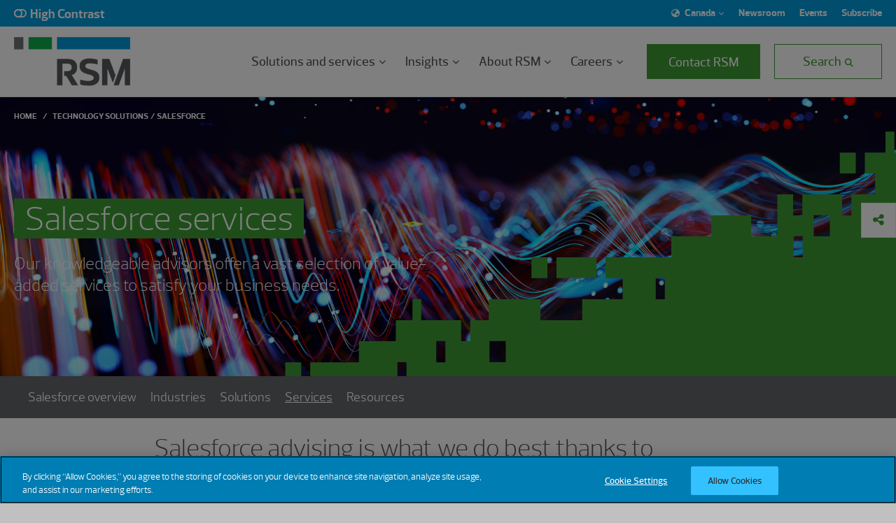

--- FILE ---
content_type: text/html;charset=utf-8
request_url: https://rsmcanada.com/technologies/salesforce/services.html
body_size: 17891
content:

<!DOCTYPE HTML>
<html lang="en">
    <head>
    <meta charset="UTF-8"/>
    <title>Salesforce services | Technologies | RSM Canada</title>
    <meta name="keywords" content="Solution,Business applications,Salesforce"/>
    <meta name="description" content="Salesforce customers enhance performance, ROI with targeted, effective consulting services."/>
    <meta name="template" content="technology-detail"/>
    <meta name="viewport" content="width=device-width, initial-scale=1"/>

    
    

    

    
<meta name="viewport" content="width=device-width, initial-scale=1.0"/>



    <!-- OneTrust Cookies Consent Notice start for rsmus.com -->
    
    <script src="https://cdn.cookielaw.org/scripttemplates/otSDKStub.js" type="text/javascript" charset="UTF-8" data-domain-script="1c51cb01-f849-4cf3-a582-11bd0a9cf576"></script>
    <script type="text/javascript">
        function OptanonWrapper() {
            try {
                window.dispatchEvent(new CustomEvent('onetrust:consentUpdated'));
            } catch (e) {
                try {
                    var ev = document.createEvent('Event');
                    ev.initEvent('onetrust:consentUpdated', true, true);
                    window.dispatchEvent(ev);
                } catch (_) {}
            }
        }
    </script>
    <!-- OneTrust Cookies Consent Notice end for rsmus.com -->



    
    
<link rel="stylesheet" href="/etc.clientlibs/rsm/clientlibs/clientlib-base.lc-1763451032295-lc.min.css" type="text/css">






<link rel="stylesheet" href="https://cdnjs.cloudflare.com/ajax/libs/font-awesome/6.5.2/css/all.min.css"/>
<link rel="stylesheet" href="https://unpkg.com/swiper@7/swiper-bundle.min.css"/>
<script src="https://player.vimeo.com/api/player.js" type="text/plain" class="optanon-category-C0004"></script>
<script id="youtube_iframe" src="https://www.youtube.com/iframe_api" type="text/plain" class="optanon-category-C0004"></script>

<meta property="og:image" content="https://rsmus.com/content/dam/rsm/1_abstract/shapes/social/wavy_lines_1_abs_social.jpg"/>
<meta property="og:image:secure" content="https://rsmus.com/content/dam/rsm/1_abstract/shapes/social/wavy_lines_1_abs_social.jpg"/>
<meta property="og:image:url" content="https://rsmus.com/content/dam/rsm/1_abstract/shapes/social/wavy_lines_1_abs_social.jpg"/>
<meta property="og:image:width" content="1200"/>
<meta property="og:image:height" content="630"/>
<meta name="og:title" content="Salesforce services"/>
<meta name="og:description" content="Salesforce customers enhance performance, ROI with targeted, effective consulting services."/>
<meta name="twitter:card" content="summary_large_image"/>
<meta name="twitter:title" content="Salesforce services"/>
<meta name="twitter:description" content="Salesforce customers enhance performance, ROI with targeted, effective consulting services."/>
<meta name="twitter:image:src" content="https://rsmus.com/content/dam/rsm/1_abstract/shapes/social/wavy_lines_1_abs_social.jpg"/>
<meta name="twitter:image" content="https://rsmus.com/content/dam/rsm/1_abstract/shapes/social/wavy_lines_1_abs_social.jpg"/>

    <script>
        function libraryload() {
            window.adobeDataLayer = window.adobeDataLayer || [];
            window.adobeDataLayer.push({ event: 'Library Loaded' });
        }
    </script>
    <script src="https://assets.adobedtm.com/625b9fbbf239/1234fc273d04/launch-59b5169dba4a.min.js" async onload="libraryload()"></script>

<meta name="pagetitle" content="Salesforce services"/>
<meta name="language"/>
<meta name="pagetag" content="rsm-sites:technology/salesforce,rsm-sites:service/business-applications"/>
<meta name="tags" content="rsm-sites:content-type/solution,rsm-sites:technology/salesforce,rsm-sites:service/business-applications"/>
<meta name="format-detection" content="telephone=no"/>
<script src="//unpkg.com/@ungap/custom-elements"></script>
<link rel="canonical" href="https://rsmcanada.com/technologies/salesforce/services.html"/>

<link rel="shortcut icon" href="/etc.clientlibs/rsm/clientlibs/clientlib-site/resources/favicon.ico" type="image/x-icon"/>
<link rel="icon" href="/etc.clientlibs/rsm/clientlibs/clientlib-site/resources/favicon.ico" type="image/x-icon"/>
<link rel="icon" type="image/png" sizes="16x16" href="/etc.clientlibs/rsm/clientlibs/clientlib-site/resources/favicon.ico"/>


<link rel="stylesheet" type="text/css" href="https://assets.sitescdn.net/answers-search-bar/v1.0/answers.css"/>


    <link rel="alternate" href="https://rsmcanada.com/technologies/salesforce/services.html" hreflang="en-ca"/>

<script id="answers-templates" src="https://assets.sitescdn.net/answers-search-bar/v1.0/answerstemplates.compiled.min.js" type="text/plain" class="optanon-category-C0003"></script>
<script type="text/plain" class="optanon-category-C0003">
    function initAnswers() {

        if (location.hostname.indexOf("rsmcanada.com")!==-1 || location.href.indexOf("/content/rsm/ca") !== -1 || document.documentElement.lang == "en-CA")
        {
            ANSWERS.init({
                apiKey: "818a565f1ac6f8546341cec31cc73e42",
                experienceKey: "rsm-canada",
                experienceVersion: "PRODUCTION",
                locale: "en", // e.g. en
                businessId: "3551775",
                templateBundle: TemplateBundle.default,
                onReady: function() {
                    ANSWERS.addComponent("SearchBar", {
                        container: ".search_form",
                        name: "search-bar-ca", //Must be unique for every search bar on the same page
                        redirectUrl: "/content/rsm/ca/en/home/search.html",
                        placeholderText: "Ask us a question",
                        submitIcon: "rsm fas fa-search",
                    });

                    ANSWERS.addComponent("SearchBar", {
                        container: ".search_form-mobile",
                        name: "search-bar-ca-mobile", //Must be unique for every search bar on the same page
                        redirectUrl: "/content/rsm/ca/en/home/search.html",
                        placeholderText: "Ask us a question",
                        submitIcon: "rsm fas fa-search",
                    });
                },
            });
        }
        else  if (location.hostname.indexOf("rsmus.com")!==-1 || location.href.indexOf("/content/rsm/us") !== -1 || document.documentElement.lang == "en")
        {
            ANSWERS.init({
                apiKey: "818a565f1ac6f8546341cec31cc73e42",
                experienceKey: "answers",
                experienceVersion: "PRODUCTION",
                locale: "en", // e.g. en
                businessId: "3551775",
                templateBundle: TemplateBundle.default,
                onReady: function() {
                    ANSWERS.addComponent("SearchBar", {
                        container: ".search_form",
                        name: "search-bar", //Must be unique for every search bar on the same page
                        redirectUrl: "/content/rsm/us/en/home/search.html",
                        placeholderText: "Ask us a question",
                        submitIcon: "rsm fas fa-search",
                    });

                    ANSWERS.addComponent("SearchBar", {
                        container: ".search_form-mobile",
                        name: "search-bar-mobile", //Must be unique for every search bar on the same page
                        redirectUrl: "/content/rsm/us/en/home/search.html",
                        placeholderText: "Ask us a question",
                        submitIcon: "rsm fas fa-search",
                    });
                },
            });
        }
    }
</script>
<script src="https://assets.sitescdn.net/answers-search-bar/v1.0/answers.min.js" onload="(function(){
            if (window.TemplateBundle) { ANSWERS.domReady(initAnswers); return; }
            var t = document.getElementById('answers-templates');
            if (t) {
                t.addEventListener('load', function(){ ANSWERS.domReady(initAnswers); }, { once: true });
            } else {
                // Fallback: if template script tag is missing, attempt immediately
                ANSWERS.domReady(initAnswers);
            }
        })()" async defer type="text/plain" class="optanon-category-C0003"></script>



<!-- End of Yext Search Integration -->
    
    
    

    

    
    
<script src="/etc.clientlibs/rsm/clientlibs/clientlib-dependencies.lc-1763451032295-lc.min.js"></script>



    
    
<link rel="stylesheet" href="/etc.clientlibs/rsm/clientlibs/clientlib-dependencies.lc-1763451032295-lc.min.css" type="text/css">
<link rel="stylesheet" href="/etc.clientlibs/rsm/clientlibs/clientlib-site.lc-1763451032295-lc.min.css" type="text/css">



    

    
    
</head>
    <body class="base page basicpage rsmGray" id="base-ca8221a368">
        
        
        
            




            



            
<div class="root responsivegrid">


<div class="aem-Grid aem-Grid--12 aem-Grid--default--12 ">
    
    <div class="experiencefragment aem-GridColumn aem-GridColumn--default--12">
<div id="experiencefragment-4de1e24894" class="cmp-experiencefragment cmp-experiencefragment--header">



<div class="aem-Grid aem-Grid--12 aem-Grid--default--12 ">
    
    <div class="globalheader aem-GridColumn aem-GridColumn--default--12"><div class="cmp-global-header" data-cmp-is="cmp-global-header">
    <div class="cmp-global-header__top-nav">
  <div class="cmp-global-header__contrast-toggle"><button class="cmp-contrast-toggle" data-cmp-is="cmp-contrast-toggle" role="switch" aria-checked="false" aria-label="High contrast mode">
    <label class="switch">
        <span class="slider round"></span>
    </label>
    <p class="cmp-contrast-toggle__text">High Contrast</p>
</button></div>
  <div class="cmp-global-header__menu">
      <div class="cmp-global-header__region"><div data-cmp-is="cmp-region-selector" class="cmp-region-selector">
  <div class="cmp-region-selector__text" role="combobox" data-toggle="dropdown" aria-expanded="false" aria-haspopup="true" tabindex="0">
    <div class="dropdown-screenReader" aria-hidden="false">Dropdown language Selected region:</div>
    <em class="fas fa-globe-asia" aria-hidden="true"></em>
    <span class="region-selected">United States</span>
    <em class="fas fa-chevron-down" aria-hidden="true"></em>
    <em class="fas fa-chevron-up" aria-hidden="true"></em>
  </div>
  <div class="cmp-region-selector__countries" role="listbox">
    <ul class="region-group" role="group" aria-labelledby="region-_content_experience-fragments_rsm_ca_en_site_header_master_jcr:content_root_globalheader_utility-navigation_region-selector-70186">
        <li id="region-_content_experience-fragments_rsm_ca_en_site_header_master_jcr:content_root_globalheader_utility-navigation_region-selector-70186" class="region-group-title" role="presentation">Region</li>
      
        <li class="region-item ">
          <a class="cmp-region-selector__link" tabindex="0" href="https://www.rsm.global" target="_self" aria-label="Select region: Global">Global</a>
        </li>
      
        <li class="region-item ">
          <a class="cmp-region-selector__link" tabindex="0" href="https://www.rsm.global/africa" target="_self" aria-label="Select region: Africa">Africa</a>
        </li>
      
        <li class="region-item ">
          <a class="cmp-region-selector__link" tabindex="0" href="https://www.rsm.global/asiapacific" target="_self" aria-label="Select region: Asia Pacific">Asia Pacific</a>
        </li>
      
        <li class="region-item ">
          <a class="cmp-region-selector__link" tabindex="0" href="https://www.rsm.global/europe" target="_self" aria-label="Select region: Europe">Europe</a>
        </li>
      
        <li class="region-item ">
          <a class="cmp-region-selector__link" tabindex="0" href="https://www.rsm.global/latinamerica/en" target="_self" aria-label="Select region: Latin America">Latin America</a>
        </li>
      
        <li class="region-item ">
          <a class="cmp-region-selector__link" tabindex="0" href="https://www.rsm.global/mena" target="_self" aria-label="Select region: MENA">MENA</a>
        </li>
      
        <li class="region-item ">
          <a class="cmp-region-selector__link" tabindex="0" href="https://www.rsm.global/northamerica" target="_self" aria-label="Select region: North America">North America</a>
        </li>
      
    </ul>
    <ul class="country-group" role="group" aria-labelledby="country-_content_experience-fragments_rsm_ca_en_site_header_master_jcr:content_root_globalheader_utility-navigation_region-selector-70186">
      <li class="region-group-title" role="presentation" id="country-_content_experience-fragments_rsm_ca_en_site_header_master_jcr:content_root_globalheader_utility-navigation_region-selector-70186">Countries</li>
      
        <li class="country-item " style="display: none;">
          <a class="cmp-region-selector__link" tabindex="0" href="https://www.rsm.global/afghanistan" target="_self" aria-label="Select country: Afghanistan">Afghanistan</a>
        </li>
      
        <li class="country-item " style="display: none;">
          <a class="cmp-region-selector__link" tabindex="0" href="https://www.rsm.global/albania" target="_self" aria-label="Select country: Albania">Albania</a>
        </li>
      
        <li class="country-item " style="display: none;">
          <a class="cmp-region-selector__link" tabindex="0" href="https://www.rsm.global/andorra/en" target="_self" aria-label="Select country: Andorra">Andorra</a>
        </li>
      
        <li class="country-item " style="display: none;">
          <a class="cmp-region-selector__link" tabindex="0" href="https://www.rsm.global/angola" target="_self" aria-label="Select country: Angola">Angola</a>
        </li>
      
        <li class="country-item " style="display: none;">
          <a class="cmp-region-selector__link" tabindex="0" href="https://www.rsm.global/argentina/en" target="_self" aria-label="Select country: Argentina">Argentina</a>
        </li>
      
        <li class="country-item " style="display: none;">
          <a class="cmp-region-selector__link" tabindex="0" href="https://www.rsm.global/australia" target="_self" aria-label="Select country: Australia">Australia</a>
        </li>
      
        <li class="country-item " style="display: none;">
          <a class="cmp-region-selector__link" tabindex="0" href="https://www.rsm.global/austria/en" target="_self" aria-label="Select country: Austria">Austria</a>
        </li>
      
        <li class="country-item " style="display: none;">
          <a class="cmp-region-selector__link" tabindex="0" href="https://www.rsm.global/azerbaijan/en" target="_self" aria-label="Select country: Azerbaijan">Azerbaijan</a>
        </li>
      
        <li class="country-item " style="display: none;">
          <a class="cmp-region-selector__link" tabindex="0" href="https://www.rsm.global/bahamas" target="_self" aria-label="Select country: Bahamas">Bahamas</a>
        </li>
      
        <li class="country-item " style="display: none;">
          <a class="cmp-region-selector__link" tabindex="0" href="https://www.rsm.global/bahrain" target="_self" aria-label="Select country: Bahrain">Bahrain</a>
        </li>
      
        <li class="country-item " style="display: none;">
          <a class="cmp-region-selector__link" tabindex="0" href="https://www.rsm.global/bangladesh" target="_self" aria-label="Select country: Bangladesh">Bangladesh</a>
        </li>
      
        <li class="country-item " style="display: none;">
          <a class="cmp-region-selector__link" tabindex="0" href="https://www.rsm.global/belgium/en" target="_self" aria-label="Select country: Belgium">Belgium</a>
        </li>
      
        <li class="country-item " style="display: none;">
          <a class="cmp-region-selector__link" tabindex="0" href="https://www.rsm.global/latinamerica/en" target="_self" aria-label="Select country: Bolivia">Bolivia</a>
        </li>
      
        <li class="country-item " style="display: none;">
          <a class="cmp-region-selector__link" tabindex="0" href="https://www.rsm.global/europe" target="_self" aria-label="Select country: Bosnia and Herzegovina">Bosnia and Herzegovina</a>
        </li>
      
        <li class="country-item " style="display: none;">
          <a class="cmp-region-selector__link" tabindex="0" href="https://www.rsm.global/botswana" target="_self" aria-label="Select country: Botswana">Botswana</a>
        </li>
      
        <li class="country-item " style="display: none;">
          <a class="cmp-region-selector__link" tabindex="0" href="https://www.rsm.global/brazil/en" target="_self" aria-label="Select country: Brazil">Brazil</a>
        </li>
      
        <li class="country-item " style="display: none;">
          <a class="cmp-region-selector__link" tabindex="0" href="https://www.rsm.global/bulgaria" target="_self" aria-label="Select country: Bulgaria">Bulgaria</a>
        </li>
      
        <li class="country-item " style="display: none;">
          <a class="cmp-region-selector__link" tabindex="0" href="https://www.rsm.global/cambodia" target="_self" aria-label="Select country: Cambodia">Cambodia</a>
        </li>
      
        <li class="country-item " style="display: none;">
          <a class="cmp-region-selector__link" tabindex="0" href="https://www.rsm.global/caymanislands" target="_self" aria-label="Select country: Cayman Islands">Cayman Islands</a>
        </li>
      
        <li class="country-item " style="display: none;">
          <a class="cmp-region-selector__link" tabindex="0" href="https://www.rsm.global/chad" target="_self" aria-label="Select country: Chad">Chad</a>
        </li>
      
        <li class="country-item " style="display: none;">
          <a class="cmp-region-selector__link" tabindex="0" href="https://www.rsm.global/channelislands" target="_self" aria-label="Select country: Channel Islands">Channel Islands</a>
        </li>
      
        <li class="country-item " style="display: none;">
          <a class="cmp-region-selector__link" tabindex="0" href="https://www.rsm.global/chile/en" target="_self" aria-label="Select country: Chile">Chile</a>
        </li>
      
        <li class="country-item " style="display: none;">
          <a class="cmp-region-selector__link" tabindex="0" href="https://www.rsm.global/china/en" target="_self" aria-label="Select country: China">China</a>
        </li>
      
        <li class="country-item " style="display: none;">
          <a class="cmp-region-selector__link" tabindex="0" href="https://www.rsm.global/colombia/en" target="_self" aria-label="Select country: Colombia">Colombia</a>
        </li>
      
        <li class="country-item " style="display: none;">
          <a class="cmp-region-selector__link" tabindex="0" href="https://www.rsm.global/costarica/en" target="_self" aria-label="Select country: Costa Rica">Costa Rica</a>
        </li>
      
        <li class="country-item " style="display: none;">
          <a class="cmp-region-selector__link" tabindex="0" href="https://www.rsm.global/croatia/en" target="_self" aria-label="Select country: Croatia">Croatia</a>
        </li>
      
        <li class="country-item " style="display: none;">
          <a class="cmp-region-selector__link" tabindex="0" href="https://www.rsm.global/cyprus" target="_self" aria-label="Select country: Cyprus">Cyprus</a>
        </li>
      
        <li class="country-item " style="display: none;">
          <a class="cmp-region-selector__link" tabindex="0" href="https://www.rsm.global/denmark/en" target="_self" aria-label="Select country: Denmark">Denmark</a>
        </li>
      
        <li class="country-item " style="display: none;">
          <a class="cmp-region-selector__link" tabindex="0" href="https://www.rsm.global/dominicanrepublic/en" target="_self" aria-label="Select country: Dominican Republic">Dominican Republic</a>
        </li>
      
        <li class="country-item " style="display: none;">
          <a class="cmp-region-selector__link" tabindex="0" href="https://www.rsm.global/ecuador" target="_self" aria-label="Select country: Ecuador">Ecuador</a>
        </li>
      
        <li class="country-item " style="display: none;">
          <a class="cmp-region-selector__link" tabindex="0" href="https://www.rsm.global/egypt" target="_self" aria-label="Select country: Egypt">Egypt</a>
        </li>
      
        <li class="country-item " style="display: none;">
          <a class="cmp-region-selector__link" tabindex="0" href="https://www.rsm.global/elsalvador/en" target="_self" aria-label="Select country: El Salvador">El Salvador</a>
        </li>
      
        <li class="country-item " style="display: none;">
          <a class="cmp-region-selector__link" tabindex="0" href="https://www.rsm.global/gabon" target="_self" aria-label="Select country: Equatorial Guinea">Equatorial Guinea</a>
        </li>
      
        <li class="country-item " style="display: none;">
          <a class="cmp-region-selector__link" tabindex="0" href="https://www.rsm.global/eswatini" target="_self" aria-label="Select country: Eswatini">Eswatini</a>
        </li>
      
        <li class="country-item " style="display: none;">
          <a class="cmp-region-selector__link" tabindex="0" href="https://www.rsm.global/ethiopia" target="_self" aria-label="Select country: Ethiopia">Ethiopia</a>
        </li>
      
        <li class="country-item " style="display: none;">
          <a class="cmp-region-selector__link" tabindex="0" href="https://www.rsm.global/finland-contact-us" target="_self" aria-label="Select country: Finland">Finland</a>
        </li>
      
        <li class="country-item " style="display: none;">
          <a class="cmp-region-selector__link" tabindex="0" href="https://www.rsm.global/france/en" target="_self" aria-label="Select country: France">France</a>
        </li>
      
        <li class="country-item " style="display: none;">
          <a class="cmp-region-selector__link" tabindex="0" href="https://www.rsm.global/gabon" target="_self" aria-label="Select country: Gabon">Gabon</a>
        </li>
      
        <li class="country-item " style="display: none;">
          <a class="cmp-region-selector__link" tabindex="0" href="https://www.rsm.global/georgia/en" target="_self" aria-label="Select country: Georgia">Georgia</a>
        </li>
      
        <li class="country-item " style="display: none;">
          <a class="cmp-region-selector__link" tabindex="0" href="https://www.ebnerstolz.de/en/" target="_self" aria-label="Select country: Germany">Germany</a>
        </li>
      
        <li class="country-item " style="display: none;">
          <a class="cmp-region-selector__link" tabindex="0" href="https://www.rsm.global/africa" target="_self" aria-label="Select country: Ghana">Ghana</a>
        </li>
      
        <li class="country-item " style="display: none;">
          <a class="cmp-region-selector__link" tabindex="0" href="https://www.rsm.global/gibraltar" target="_self" aria-label="Select country: Gibraltar">Gibraltar</a>
        </li>
      
        <li class="country-item " style="display: none;">
          <a class="cmp-region-selector__link" tabindex="0" href="https://www.rsm.global/greece" target="_self" aria-label="Select country: Greece">Greece</a>
        </li>
      
        <li class="country-item " style="display: none;">
          <a class="cmp-region-selector__link" tabindex="0" href="https://www.rsm.global/guatemala/en" target="_self" aria-label="Select country: Guatemala">Guatemala</a>
        </li>
      
        <li class="country-item " style="display: none;">
          <a class="cmp-region-selector__link" tabindex="0" href="https://www.rsm.global/channelislands/guernsey" target="_self" aria-label="Select country: Guernsey">Guernsey</a>
        </li>
      
        <li class="country-item " style="display: none;">
          <a class="cmp-region-selector__link" tabindex="0" href="https://www.rsm.global/honduras/en" target="_self" aria-label="Select country: Honduras">Honduras</a>
        </li>
      
        <li class="country-item " style="display: none;">
          <a class="cmp-region-selector__link" tabindex="0" href="https://www.rsm.global/hongkong/en" target="_self" aria-label="Select country: Hong Kong SAR, China">Hong Kong SAR, China</a>
        </li>
      
        <li class="country-item " style="display: none;">
          <a class="cmp-region-selector__link" tabindex="0" href="https://www.rsm.hu" target="_self" aria-label="Select country: Hungary">Hungary</a>
        </li>
      
        <li class="country-item " style="display: none;">
          <a class="cmp-region-selector__link" tabindex="0" href="https://www.rsm.global/india" target="_self" aria-label="Select country: India">India</a>
        </li>
      
        <li class="country-item " style="display: none;">
          <a class="cmp-region-selector__link" tabindex="0" href="https://www.rsm.global/indonesia/en" target="_self" aria-label="Select country: Indonesia">Indonesia</a>
        </li>
      
        <li class="country-item " style="display: none;">
          <a class="cmp-region-selector__link" tabindex="0" href="https://www.rsm.global/iraq" target="_self" aria-label="Select country: Iraq">Iraq</a>
        </li>
      
        <li class="country-item " style="display: none;">
          <a class="cmp-region-selector__link" tabindex="0" href="https://www.rsm.global/ireland" target="_self" aria-label="Select country: Ireland (Republic of)">Ireland (Republic of)</a>
        </li>
      
        <li class="country-item " style="display: none;">
          <a class="cmp-region-selector__link" tabindex="0" href="https://www.rsm.global/israel/en" target="_self" aria-label="Select country: Israel">Israel</a>
        </li>
      
        <li class="country-item " style="display: none;">
          <a class="cmp-region-selector__link" tabindex="0" href="https://www.rsm.global/italy/en" target="_self" aria-label="Select country: Italy">Italy</a>
        </li>
      
        <li class="country-item " style="display: none;">
          <a class="cmp-region-selector__link" tabindex="0" href="https://www.rsm.global/ivory-coast" target="_self" aria-label="Select country: Ivory Coast">Ivory Coast</a>
        </li>
      
        <li class="country-item " style="display: none;">
          <a class="cmp-region-selector__link" tabindex="0" href="https://www.rsm.global/japan/en" target="_self" aria-label="Select country: Japan">Japan</a>
        </li>
      
        <li class="country-item " style="display: none;">
          <a class="cmp-region-selector__link" tabindex="0" href="https://www.rsm.global/channelislands/jersey" target="_self" aria-label="Select country: Jersey">Jersey</a>
        </li>
      
        <li class="country-item " style="display: none;">
          <a class="cmp-region-selector__link" tabindex="0" href="https://www.rsm.global/jordan" target="_self" aria-label="Select country: Jordan">Jordan</a>
        </li>
      
        <li class="country-item " style="display: none;">
          <a class="cmp-region-selector__link" tabindex="0" href="https://www.rsm.global/kazakhstan/en" target="_self" aria-label="Select country: Kazakhstan">Kazakhstan</a>
        </li>
      
        <li class="country-item " style="display: none;">
          <a class="cmp-region-selector__link" tabindex="0" href="https://www.rsm.global/kenya" target="_self" aria-label="Select country: Kenya">Kenya</a>
        </li>
      
        <li class="country-item " style="display: none;">
          <a class="cmp-region-selector__link" tabindex="0" href="https://www.rsm.global/korea/en" target="_self" aria-label="Select country: Korea">Korea</a>
        </li>
      
        <li class="country-item " style="display: none;">
          <a class="cmp-region-selector__link" tabindex="0" href="https://www.rsm.global/kosovo" target="_self" aria-label="Select country: Kosovo">Kosovo</a>
        </li>
      
        <li class="country-item " style="display: none;">
          <a class="cmp-region-selector__link" tabindex="0" href="https://www.rsm.global/kuwait" target="_self" aria-label="Select country: Kuwait">Kuwait</a>
        </li>
      
        <li class="country-item " style="display: none;">
          <a class="cmp-region-selector__link" tabindex="0" href="https://www.rsm.global/kyrgyzstan/en" target="_self" aria-label="Select country: Kyrgyzstan">Kyrgyzstan</a>
        </li>
      
        <li class="country-item " style="display: none;">
          <a class="cmp-region-selector__link" tabindex="0" href="https://www.rsm.global/lebanon" target="_self" aria-label="Select country: Lebanon">Lebanon</a>
        </li>
      
        <li class="country-item " style="display: none;">
          <a class="cmp-region-selector__link" tabindex="0" href="https://www.rsm.global/luxembourg" target="_self" aria-label="Select country: Luxembourg">Luxembourg</a>
        </li>
      
        <li class="country-item " style="display: none;">
          <a class="cmp-region-selector__link" tabindex="0" href="https://www.rsm.global/macedonia/en" target="_self" aria-label="Select country: Macedonia (Republic of North)">Macedonia (Republic of North)</a>
        </li>
      
        <li class="country-item " style="display: none;">
          <a class="cmp-region-selector__link" tabindex="0" href="https://www.rsm.global/malawi" target="_self" aria-label="Select country: Malawi">Malawi</a>
        </li>
      
        <li class="country-item " style="display: none;">
          <a class="cmp-region-selector__link" tabindex="0" href="https://www.rsm.global/malaysia" target="_self" aria-label="Select country: Malaysia">Malaysia</a>
        </li>
      
        <li class="country-item " style="display: none;">
          <a class="cmp-region-selector__link" tabindex="0" href="https://www.rsm.global/malta" target="_self" aria-label="Select country: Malta">Malta</a>
        </li>
      
        <li class="country-item " style="display: none;">
          <a class="cmp-region-selector__link" tabindex="0" href="https://www.rsm.global/mauritania" target="_self" aria-label="Select country: Mauritania">Mauritania</a>
        </li>
      
        <li class="country-item " style="display: none;">
          <a class="cmp-region-selector__link" tabindex="0" href="https://www.rsm.global/mauritius" target="_self" aria-label="Select country: Mauritius">Mauritius</a>
        </li>
      
        <li class="country-item " style="display: none;">
          <a class="cmp-region-selector__link" tabindex="0" href="https://www.rsm.global/mexico/en" target="_self" aria-label="Select country: Mexico">Mexico</a>
        </li>
      
        <li class="country-item " style="display: none;">
          <a class="cmp-region-selector__link" tabindex="0" href="https://www.rsm.global/morocco" target="_self" aria-label="Select country: Morocco">Morocco</a>
        </li>
      
        <li class="country-item " style="display: none;">
          <a class="cmp-region-selector__link" tabindex="0" href="https://www.rsm.global/mozambique/en" target="_self" aria-label="Select country: Mozambique">Mozambique</a>
        </li>
      
        <li class="country-item " style="display: none;">
          <a class="cmp-region-selector__link" tabindex="0" href="https://www.rsm.global/netherlands/en" target="_self" aria-label="Select country: Netherlands">Netherlands</a>
        </li>
      
        <li class="country-item " style="display: none;">
          <a class="cmp-region-selector__link" tabindex="0" href="https://www.rsm.global/newzealand" target="_self" aria-label="Select country: New Zealand">New Zealand</a>
        </li>
      
        <li class="country-item " style="display: none;">
          <a class="cmp-region-selector__link" tabindex="0" href="https://www.rsm.global/nicaragua/en" target="_self" aria-label="Select country: Nicaragua">Nicaragua</a>
        </li>
      
        <li class="country-item " style="display: none;">
          <a class="cmp-region-selector__link" tabindex="0" href="https://www.rsm.global/nigeria-contact-us" target="_self" aria-label="Select country: Nigeria">Nigeria</a>
        </li>
      
        <li class="country-item " style="display: none;">
          <a class="cmp-region-selector__link" tabindex="0" href="https://www.rsm.global/norway/en" target="_self" aria-label="Select country: Norway">Norway</a>
        </li>
      
        <li class="country-item " style="display: none;">
          <a class="cmp-region-selector__link" tabindex="0" href="https://www.rsm.global/oman" target="_self" aria-label="Select country: Oman">Oman</a>
        </li>
      
        <li class="country-item " style="display: none;">
          <a class="cmp-region-selector__link" tabindex="0" href="https://www.rsm.global/pakistan" target="_self" aria-label="Select country: Pakistan">Pakistan</a>
        </li>
      
        <li class="country-item " style="display: none;">
          <a class="cmp-region-selector__link" tabindex="0" href="https://www.rsm.global/palestine" target="_self" aria-label="Select country: Palestine">Palestine</a>
        </li>
      
        <li class="country-item " style="display: none;">
          <a class="cmp-region-selector__link" tabindex="0" href="https://www.rsm.global/panama/en" target="_self" aria-label="Select country: Panama">Panama</a>
        </li>
      
        <li class="country-item " style="display: none;">
          <a class="cmp-region-selector__link" tabindex="0" href="https://www.rsm.global/paraguay/en" target="_self" aria-label="Select country: Paraguay">Paraguay</a>
        </li>
      
        <li class="country-item " style="display: none;">
          <a class="cmp-region-selector__link" tabindex="0" href="https://www.rsm.global/peru/en" target="_self" aria-label="Select country: Peru">Peru</a>
        </li>
      
        <li class="country-item " style="display: none;">
          <a class="cmp-region-selector__link" tabindex="0" href="https://www.rsm.global/philippines" target="_self" aria-label="Select country: Philippines">Philippines</a>
        </li>
      
        <li class="country-item " style="display: none;">
          <a class="cmp-region-selector__link" tabindex="0" href="https://www.rsm.global/poland/en" target="_self" aria-label="Select country: Poland">Poland</a>
        </li>
      
        <li class="country-item " style="display: none;">
          <a class="cmp-region-selector__link" tabindex="0" href="https://www.rsm.global/portugal/en" target="_self" aria-label="Select country: Portugal">Portugal</a>
        </li>
      
        <li class="country-item " style="display: none;">
          <a class="cmp-region-selector__link" tabindex="0" href="https://www.rsm.global/puertorico" target="_self" aria-label="Select country: Puerto Rico">Puerto Rico</a>
        </li>
      
        <li class="country-item " style="display: none;">
          <a class="cmp-region-selector__link" tabindex="0" href="https://www.rsm.global/qatar" target="_self" aria-label="Select country: Qatar">Qatar</a>
        </li>
      
        <li class="country-item " style="display: none;">
          <a class="cmp-region-selector__link" tabindex="0" href="https://www.rsm.global/romania/en" target="_self" aria-label="Select country: Romania">Romania</a>
        </li>
      
        <li class="country-item " style="display: none;">
          <a class="cmp-region-selector__link" tabindex="0" href="https://www.rsm.global/gabon" target="_self" aria-label="Select country: Sao Tome &amp; Principe">Sao Tome &amp; Principe</a>
        </li>
      
        <li class="country-item " style="display: none;">
          <a class="cmp-region-selector__link" tabindex="0" href="https://www.rsm.global/saudiarabia" target="_self" aria-label="Select country: Saudi Arabia">Saudi Arabia</a>
        </li>
      
        <li class="country-item " style="display: none;">
          <a class="cmp-region-selector__link" tabindex="0" href="https://www.rsm.global/senegal" target="_self" aria-label="Select country: Senegal">Senegal</a>
        </li>
      
        <li class="country-item " style="display: none;">
          <a class="cmp-region-selector__link" tabindex="0" href="https://www.rsm.global/serbia/en" target="_self" aria-label="Select country: Serbia">Serbia</a>
        </li>
      
        <li class="country-item " style="display: none;">
          <a class="cmp-region-selector__link" tabindex="0" href="https://www.rsm.global/singapore" target="_self" aria-label="Select country: Singapore">Singapore</a>
        </li>
      
        <li class="country-item " style="display: none;">
          <a class="cmp-region-selector__link" tabindex="0" href="https://rsmsk.sk" target="_self" aria-label="Select country: Slovakia">Slovakia</a>
        </li>
      
        <li class="country-item " style="display: none;">
          <a class="cmp-region-selector__link" tabindex="0" href="https://www.rsm.global/southafrica" target="_self" aria-label="Select country: South Africa">South Africa</a>
        </li>
      
        <li class="country-item " style="display: none;">
          <a class="cmp-region-selector__link" tabindex="0" href="https://www.rsm.es/en" target="_self" aria-label="Select country: Spain">Spain</a>
        </li>
      
        <li class="country-item " style="display: none;">
          <a class="cmp-region-selector__link" tabindex="0" href="https://www.rsm.global/sri-lanka" target="_self" aria-label="Select country: Sri Lanka">Sri Lanka</a>
        </li>
      
        <li class="country-item " style="display: none;">
          <a class="cmp-region-selector__link" tabindex="0" href="https://www.rsm.global/swaziland" target="_self" aria-label="Select country: Swaziland">Swaziland</a>
        </li>
      
        <li class="country-item " style="display: none;">
          <a class="cmp-region-selector__link" tabindex="0" href="https://www.rsm.global/sweden/en" target="_self" aria-label="Select country: Sweden">Sweden</a>
        </li>
      
        <li class="country-item " style="display: none;">
          <a class="cmp-region-selector__link" tabindex="0" href="https://www.rsm.global/switzerland/en" target="_self" aria-label="Select country: Switzerland">Switzerland</a>
        </li>
      
        <li class="country-item " style="display: none;">
          <a class="cmp-region-selector__link" tabindex="0" href="https://www.rsm.global/taiwan/en" target="_self" aria-label="Select country: Taiwan">Taiwan</a>
        </li>
      
        <li class="country-item " style="display: none;">
          <a class="cmp-region-selector__link" tabindex="0" href="https://www.rsm.global/tajikistan/en" target="_self" aria-label="Select country: Tajikistan">Tajikistan</a>
        </li>
      
        <li class="country-item " style="display: none;">
          <a class="cmp-region-selector__link" tabindex="0" href="https://www.rsm.global/tanzania" target="_self" aria-label="Select country: Tanzania">Tanzania</a>
        </li>
      
        <li class="country-item " style="display: none;">
          <a class="cmp-region-selector__link" tabindex="0" href="https://www.rsm.global/thailand" target="_self" aria-label="Select country: Thailand">Thailand</a>
        </li>
      
        <li class="country-item " style="display: none;">
          <a class="cmp-region-selector__link" tabindex="0" href="https://www.rsm.global/tunisia-correspondent-firm" target="_self" aria-label="Select country: Tunisia">Tunisia</a>
        </li>
      
        <li class="country-item " style="display: none;">
          <a class="cmp-region-selector__link" tabindex="0" href="https://www.rsm.global/turkey/en" target="_self" aria-label="Select country: Turkey">Turkey</a>
        </li>
      
        <li class="country-item " style="display: none;">
          <a class="cmp-region-selector__link" tabindex="0" href="https://www.rsm.global/uae" target="_self" aria-label="Select country: UAE">UAE</a>
        </li>
      
        <li class="country-item " style="display: none;">
          <a class="cmp-region-selector__link" tabindex="0" href="https://www.rsm.global/uganda" target="_self" aria-label="Select country: Uganda">Uganda</a>
        </li>
      
        <li class="country-item " style="display: none;">
          <a class="cmp-region-selector__link" tabindex="0" href="https://www.rsm.global/ukraine/en" target="_self" aria-label="Select country: Ukraine">Ukraine</a>
        </li>
      
        <li class="country-item " style="display: none;">
          <a class="cmp-region-selector__link" tabindex="0" href="https://www.rsmuk.com" target="_self" aria-label="Select country: United Kingdom">United Kingdom</a>
        </li>
      
        <li class="country-item " style="display: none;">
          <a class="cmp-region-selector__link" tabindex="0" href="https://www.rsm.global/uruguay/en" target="_self" aria-label="Select country: Uruguay">Uruguay</a>
        </li>
      
        <li class="country-item " style="display: none;">
          <a class="cmp-region-selector__link" tabindex="0" href="https://rsmus.com" target="_self" aria-label="Select country: USA">USA</a>
        </li>
      
        <li class="country-item " style="display: none;">
          <a class="cmp-region-selector__link" tabindex="0" href="https://www.rsm.global/venezuela/en" target="_self" aria-label="Select country: Venezuela">Venezuela</a>
        </li>
      
        <li class="country-item " style="display: none;">
          Vietnam
        </li>
      
        <li class="country-item " style="display: none;">
          <a class="cmp-region-selector__link" tabindex="0" href="https://www.rsm.global/zambia" target="_self" aria-label="Select country: Zambia">Zambia</a>
        </li>
      
        <li class="country-item " style="display: none;">
          <a class="cmp-region-selector__link" tabindex="0" href="https://www.rsm.global/zimbabwe" target="_self" aria-label="Select country: Zimbabwe">Zimbabwe</a>
        </li>
      
      
    </ul>
    <div tabindex="0" class="show-more" aria-label="Show more countries">
      <em class="fas fa-caret-down" aria-hidden="true"></em>
    </div>
  </div>
</div>



</div>
      <div class="cmp-global-header__multilist"><div data-cmp-is="cmp-multilist" class="cmp-multilist horizontal">
    <div class="cmp-multilist-item">
        <div class="cmp-multilist-item-title">
          <a class="cmp-multilist__item-link" aria-label="Newsroom" title="Newsroom" target="_self" href="/newsroom.html">
              Newsroom
          </a>
          
              
        </div>
        
    </div>
<div class="cmp-multilist-item">
        <div class="cmp-multilist-item-title">
          <a class="cmp-multilist__item-link" aria-label="Events" title="Events" target="_self" href="/events.html">
              Events
          </a>
          
              
        </div>
        
    </div>
<div class="cmp-multilist-item">
        <div class="cmp-multilist-item-title">
          <a class="cmp-multilist__item-link" aria-label="Subscribe" title="Subscribe" target="_blank" href="https://engage.rsmcanada.com/Subscribe-CA-New.html">
              Subscribe
          </a>
          
              
        </div>
        
    </div>

</div>

    

</div>
  </div>
</div>
    <div class="cmp-global-header__main-nav"><!-- Menu that holds everything -->
<div class="cmp-main-navigation" role="navigation" aria-label="RSM Main Navigation" data-cmp-is="navigation">
    <div class="navigation-live-region sr-only" aria-live="polite" aria-atomic="true" aria-hidden="true"></div>
    <div class="cmp-main-navigation-content">
        <div class="cmp-main-navigation-logo">
          <div data-cmp-is="image" data-cmp-lazythreshold="0" data-cmp-src="/content/experience-fragments/rsm/ca/en/site/header/master/_jcr_content/root/globalheader/mainnav/logo.coreimg{.width}.png/1703085833424/logo.png" data-asset="/content/dam/rsm/utility/logo.png" data-asset-id="8de86c2b-f4f8-48a0-aedb-65c19008686a" data-title="RSM corporate logo" data-cmp-include-lightbox="false" id="image-dc29a27a16" class="cmp-image 
      " itemscope itemtype="http://schema.org/ImageObject">
    
    
        <a class="cmp-image__link " href="/content/rsm/ca/en/home.html" data-cmp-hook-image="link">
            
    
        
        <img tabindex="-1" src="/content/experience-fragments/rsm/ca/en/site/header/master/_jcr_content/root/globalheader/mainnav/logo.coreimg.png/1703085833424/logo.png" class="cmp-image__image" itemprop="contentUrl" data-cmp-hook-image="image" alt="RSM corporate logo"/>
        
    

        </a>
        
    
    <div class="open">
        
    </div> 
    
</div>

    


  
        </div>
        <div class="cmp-main-navigation-menu">
            <div class="menu-button">
                <button class="cmp-main-navigation__mobile-open" aria-label="Open Main Navigation Menu" aria-expanded="false" aria-controls="mobile-menu-content">
                    <i class="fas fa-bars" aria-hidden="true"></i>
                </button>
            </div>
            <div class="menu-content" id="mobile-menu-content" aria-hidden="true">
                <div class="cmp-main-navigation__bar">
                    <button class="cmp-main-navigation__mobile-close" aria-label="Close Main Navigation Menu">
                        <i class="fas fa-times cmp-main-navigation__mobile-close" aria-hidden="true"></i>
                    </button>
                    <div class="cmp-main-navigation-logo">
                      <div data-cmp-is="image" data-cmp-lazythreshold="0" data-cmp-src="/content/experience-fragments/rsm/ca/en/site/header/master/_jcr_content/root/globalheader/mainnav/logo.coreimg{.width}.png/1703085833424/logo.png" data-asset="/content/dam/rsm/utility/logo.png" data-asset-id="8de86c2b-f4f8-48a0-aedb-65c19008686a" data-title="RSM corporate logo" data-cmp-include-lightbox="false" id="image-dc29a27a16" class="cmp-image 
      " itemscope itemtype="http://schema.org/ImageObject">
    
    
        <a class="cmp-image__link " href="/content/rsm/ca/en/home.html" data-cmp-hook-image="link">
            
    
        
        <img tabindex="-1" src="/content/experience-fragments/rsm/ca/en/site/header/master/_jcr_content/root/globalheader/mainnav/logo.coreimg.png/1703085833424/logo.png" class="cmp-image__image" itemprop="contentUrl" data-cmp-hook-image="image" alt="RSM corporate logo"/>
        
    

        </a>
        
    
    <div class="open">
        
    </div> 
    
</div>

    


  
                    </div>
                </div>
                <div>
                  <!-- Menu Navigation Items -->
<nav class="cmp-mega-navigation" role="tablist" aria-label="RSM Main Navigation" data-cmp-is="navigation">   
    <div class="cmp-main-navigation-item">
        <button class="navigation-item" role="tab" aria-selected="false" aria-controls="tabpanel-0" id="tab-0" aria-expanded="false" aria-haspopup="true" aria-label="Solutions and services - Explore RSM's Solutions and services menu item. Use arrow keys to navigate between navigation items. Use tab to navigate into the sub menu categories.">Solutions and services
          <em class="fas fa-chevron-down" aria-hidden="true"></em>
          <em class="fas fa-chevron-up" aria-hidden="true"></em>
        </button>
        <div class="navigation-content" role="tabpanel" id="tabpanel-0" aria-hidden="true" data-nav-item-id="tab-0"><div class="xfpage page basicpage">



<div class="aem-Grid aem-Grid--12 aem-Grid--default--12 ">
    
    <div class="megamenu tabs aem-GridColumn aem-GridColumn--default--12"><!-- Submenu dropdown -->
<div role="tabpanel" id="tabs-solution-service" data-cmp-is="tabs" class="cmp-tabs vertical row " style="min-height:0px;" aria-label="RSM Mega Menu">
  <div class="col-main">
    <div class="cmp-tabs-title">Explore RSM&#39;s solutions and services</div>
    <div class="cmp-tabs-sub-title"></div>
    <div role="tablist" aria-multiselectable="false" class="cmp-tabs-items menu">
      
      <button role="tab" id="tabs-solution-service-item-0-tab-1" class="cmp-tabs__tab menu cmp-tabs-item" aria-controls="tabs-solution-service-item-0-tabpanel-1" aria-selected="false" tabindex="0" aria-label="Industry category - Use arrow keys to navigate between categories. Use tab to navigate into the category's sub items." data-cmp-hook-tabs="tab">
        
        <span class="cmp-tabs__container">Industry</span>
      </button>
    
      
      <button role="tab" id="tabs-solution-service-item-1-tab-2" class="cmp-tabs__tab menu cmp-tabs-item" aria-controls="tabs-solution-service-item-1-tabpanel-2" aria-selected="false" tabindex="0" aria-label="Services category - Use arrow keys to navigate between categories. Use tab to navigate into the category's sub items." data-cmp-hook-tabs="tab">
        
        <span class="cmp-tabs__container">Services</span>
      </button>
    
      
      <button role="tab" id="tabs-solution-service-item-2-tab-3" class="cmp-tabs__tab menu cmp-tabs-item" aria-controls="tabs-solution-service-item-2-tabpanel-3" aria-selected="false" tabindex="0" aria-label="Technology category - Use arrow keys to navigate between categories. Use tab to navigate into the category's sub items." data-cmp-hook-tabs="tab">
        
        <span class="cmp-tabs__container">Technology</span>
      </button>
    </div>
  </div>
  <div class="cmp-tabs-content menu col-tabs">
    <div id="tabs-solution-service-item-0-tabpanel-1" role="tabpanel" aria-hidden="true" class="cmp-tabs__tabpanel" data-cmp-hook-tabs="tabpanel"><div class="container responsivegrid">
  <div id="container-d60aee8073" class="cmp-container           ta-left vertical-ta-center   ">
    
    <div class="cmp-container_container">
      
      
      
      
      
    
    <div>
        
        <div class="columncontainer">











<div class="column-container          ">
       
    <div class="wrap    c-thirds   ">
        <div class="container responsivegrid cmp-section__item">
  <div id="container-ddaedc40b2" class="cmp-container         p-t-2rem  ta-left vertical-ta-center   ">
    
    <div class="cmp-container_container">
      
      
      
      
      
    
    <div>
        
        <div class="multilist"><div data-cmp-is="cmp-multilist" class="cmp-multilist vertical">
    <div class="cmp-multilist-item">
        <div class="cmp-multilist-item-title">
          <a class="cmp-multilist__item-link" aria-label="Asset management" title="Asset management" target="_self" href="/industries/asset-management.html">
              Asset management
          </a>
          
              
        </div>
        
    </div>
<div class="cmp-multilist-item">
        <div class="cmp-multilist-item-title">
          <a class="cmp-multilist__item-link" aria-label="Automotive" title="Automotive" target="_self" href="/industries/automotive.html">
              Automotive
          </a>
          
              
        </div>
        
    </div>
<div class="cmp-multilist-item">
        <div class="cmp-multilist-item-title">
          <a class="cmp-multilist__item-link" aria-label="Business services" title="Business services" target="_self" href="/industries/business-services.html">
              Business services
          </a>
          
              
        </div>
        
    </div>
<div class="cmp-multilist-item">
        <div class="cmp-multilist-item-title">
          <a class="cmp-multilist__item-link" aria-label="Capital markets" title="Capital markets" target="_self" href="/industries/capital-markets.html">
              Capital markets
          </a>
          
              
        </div>
        
    </div>
<div class="cmp-multilist-item">
        <div class="cmp-multilist-item-title">
          <a class="cmp-multilist__item-link" aria-label="Construction" title="Construction" target="_self" href="/industries/construction.html">
              Construction
          </a>
          
              
        </div>
        
    </div>
<div class="cmp-multilist-item">
        <div class="cmp-multilist-item-title">
          <a class="cmp-multilist__item-link" aria-label="Consumer goods" title="Consumer goods" target="_self" href="/industries/consumer-goods.html">
              Consumer goods
          </a>
          
              
        </div>
        
    </div>
<div class="cmp-multilist-item">
        <div class="cmp-multilist-item-title">
          <a class="cmp-multilist__item-link" aria-label="Energy" title="Energy" target="_self" href="/industries/energy.html">
              Energy
          </a>
          
              
        </div>
        
    </div>
<div class="cmp-multilist-item">
        <div class="cmp-multilist-item-title">
          <a class="cmp-multilist__item-link" aria-label="Financial institutions" title="Financial institutions" target="_self" href="/industries/financial-institutions.html">
              Financial institutions
          </a>
          
              
        </div>
        
    </div>

</div>

    

</div>

        
    </div>

    </div>
  </div>
</div>
<div class="container responsivegrid cmp-section__item">
  <div id="container-a272a392a8" class="cmp-container       p-l-5rem  p-t-2rem  ta-left vertical-ta-center   ">
    
    <div class="cmp-container_container">
      
      
      
      
      
    
    <div>
        
        <div class="multilist"><div data-cmp-is="cmp-multilist" class="cmp-multilist vertical">
    <div class="cmp-multilist-item">
        <div class="cmp-multilist-item-title">
          <a class="cmp-multilist__item-link" aria-label="Financial services" title="Financial services" target="_self" href="/industries/financial-services.html">
              Financial services
          </a>
          
              
        </div>
        
    </div>
<div class="cmp-multilist-item">
        <div class="cmp-multilist-item-title">
          <a class="cmp-multilist__item-link" aria-label="Food and beverage" title="Food and beverage" target="_self" href="/industries/food-and-beverage.html">
              Food and beverage
          </a>
          
              
        </div>
        
    </div>
<div class="cmp-multilist-item">
        <div class="cmp-multilist-item-title">
          <a class="cmp-multilist__item-link" aria-label="Government and public sector" title="Government and public sector" target="_self" href="/industries/government-and-public-sector.html">
              Government and public sector
          </a>
          
              
        </div>
        
    </div>
<div class="cmp-multilist-item">
        <div class="cmp-multilist-item-title">
          <a class="cmp-multilist__item-link" aria-label="Insurance" title="Insurance" target="_self" href="/industries/insurance.html">
              Insurance
          </a>
          
              
        </div>
        
    </div>
<div class="cmp-multilist-item">
        <div class="cmp-multilist-item-title">
          <a class="cmp-multilist__item-link" aria-label="Life sciences" title="Life sciences" target="_self" href="/industries/life-sciences.html">
              Life sciences
          </a>
          
              
        </div>
        
    </div>
<div class="cmp-multilist-item">
        <div class="cmp-multilist-item-title">
          <a class="cmp-multilist__item-link" aria-label="Manufacturing" title="Manufacturing" target="_self" href="/industries/manufacturing.html">
              Manufacturing
          </a>
          
              
        </div>
        
    </div>
<div class="cmp-multilist-item">
        <div class="cmp-multilist-item-title">
          <a class="cmp-multilist__item-link" aria-label="Nonprofit organizations" title="Nonprofit organizations" target="_self" href="/industries/nonprofit.html">
              Nonprofit organizations
          </a>
          
              
        </div>
        
    </div>
<div class="cmp-multilist-item">
        <div class="cmp-multilist-item-title">
          <a class="cmp-multilist__item-link" aria-label="Private equity" title="Private equity" target="_self" href="/industries/private-equity.html">
              Private equity
          </a>
          
              
        </div>
        
    </div>

</div>

    

</div>

        
    </div>

    </div>
  </div>
</div>
<div class="container responsivegrid cmp-section__item">
  <div id="container-5f987062a5" class="cmp-container         p-t-2rem  ta-left vertical-ta-center   ">
    
    <div class="cmp-container_container">
      
      
      
      
      
    
    <div>
        
        <div class="multilist"><div data-cmp-is="cmp-multilist" class="cmp-multilist vertical">
    <div class="cmp-multilist-item">
        <div class="cmp-multilist-item-title">
          <a class="cmp-multilist__item-link" aria-label="Professional services" title="Professional services" target="_self" href="/industries/professional-services.html">
              Professional services
          </a>
          
              
        </div>
        
    </div>
<div class="cmp-multilist-item">
        <div class="cmp-multilist-item-title">
          <a class="cmp-multilist__item-link" aria-label="Real estate" title="Real estate" target="_self" href="/industries/real-estate.html">
              Real estate
          </a>
          
              
        </div>
        
    </div>
<div class="cmp-multilist-item">
        <div class="cmp-multilist-item-title">
          <a class="cmp-multilist__item-link" aria-label="Retail" title="Retail" target="_self" href="/industries/retail.html">
              Retail
          </a>
          
              
        </div>
        
    </div>
<div class="cmp-multilist-item">
        <div class="cmp-multilist-item-title">
          <a class="cmp-multilist__item-link" aria-label="Specialty finance" title="Specialty finance" target="_self" href="/industries/specialty-finance.html">
              Specialty finance
          </a>
          
              
        </div>
        
    </div>
<div class="cmp-multilist-item">
        <div class="cmp-multilist-item-title">
          <a class="cmp-multilist__item-link" aria-label="Technology companies" title="Technology companies" target="_self" href="/industries/technology.html">
              Technology companies
          </a>
          
              
        </div>
        
    </div>
<div class="cmp-multilist-item">
        <div class="cmp-multilist-item-title">
          <a class="cmp-multilist__item-link" aria-label="See all industries" title="See all industries" target="_self" href="/industries.html">
              See all industries
          </a>
          
              
        </div>
        
    </div>

</div>

    

</div>

        
    </div>

    </div>
  </div>
</div>

    </div>
</div></div>

        
    </div>

    </div>
  </div>
</div>
</div>
<div id="tabs-solution-service-item-1-tabpanel-2" role="tabpanel" aria-hidden="true" class="cmp-tabs__tabpanel" data-cmp-hook-tabs="tabpanel"><div class="container responsivegrid">
  <div id="container-ae644a4dce" class="cmp-container           ta-left vertical-ta-center   ">
    
    <div class="cmp-container_container">
      
      
      
      
      
    
    <div>
        
        <div class="columncontainer">











<div class="column-container          ">
       
    <div class="wrap   c-half    ">
        <div class="container responsivegrid cmp-section__item">
  <div id="container-cf9afee14b" class="cmp-container           ta-left vertical-ta-center light-text  ">
    
    <div class="cmp-container_container">
      
      
      
      
      
    
    <div>
        
        <div class="linklist"><div data-cmp-is="cmp-linklist" class="cmp-linklist">
    
    <ul class="cmp-linklist__items onecol">
        <li class="cmp-linklist__item">
            <a tabindex="0" aria-label="AI, analytics and cloud services" title="AI, analytics and cloud services" href="/services/digital-transformation.html" target="_self">
            <span>AI, analytics and cloud services</span>
            
        </a>
        </li>
<li class="cmp-linklist__item">
            <a tabindex="0" aria-label="Audit and assurance" title="Audit and assurance" href="/services/audit-services.html" target="_self">
            <span>Audit and assurance</span>
            
        </a>
        </li>
<li class="cmp-linklist__item">
            <a tabindex="0" aria-label="Business applications" title="Business applications" href="/technologies/strategic-technology-alliances.html" target="_self">
            <span>Business applications</span>
            
        </a>
        </li>
<li class="cmp-linklist__item">
            <a tabindex="0" aria-label="Family office" title="Family office" href="/services/family-office.html" target="_self">
            <span>Family office</span>
            
        </a>
        </li>
<li class="cmp-linklist__item">
            <a tabindex="0" aria-label="Financial consulting" title="Financial consulting" href="/services/financial-management.html" target="_self">
            <span>Financial consulting</span>
            
        </a>
        </li>
<li class="cmp-linklist__item">
            <a tabindex="0" aria-label="Global business services" title="Global business services" href="/services/global-services.html" target="_self">
            <span>Global business services</span>
            
        </a>
        </li>
<li class="cmp-linklist__item">
            <a tabindex="0" aria-label="Managed services and outsourced solutions" title="Managed services and outsourced solutions" href="/services/managed-services.html" target="_self">
            <span>Managed services and outsourced solutions</span>
            
        </a>
        </li>

    </ul>
</div>

    

</div>

        
    </div>

    </div>
  </div>
</div>
<div class="container responsivegrid cmp-section__item">
  <div id="container-4f028746cd" class="cmp-container           ta-left vertical-ta-center light-text  ">
    
    <div class="cmp-container_container">
      
      
      
      
      
    
    <div>
        
        <div class="linklist"><div data-cmp-is="cmp-linklist" class="cmp-linklist">
    
    <ul class="cmp-linklist__items onecol">
        <li class="cmp-linklist__item">
            <a tabindex="0" aria-label="Deal services" title="Deal services" href="/services/merger-acquisition.html" target="_self">
            <span>Deal services</span>
            
        </a>
        </li>
<li class="cmp-linklist__item">
            <a tabindex="0" aria-label="Private client" title="Private client" href="/services/private-client-services.html" target="_self">
            <span>Private client</span>
            
        </a>
        </li>
<li class="cmp-linklist__item">
            <a tabindex="0" aria-label="Private company" title="Private company" href="/services/private-company-services.html" target="_self">
            <span>Private company</span>
            
        </a>
        </li>
<li class="cmp-linklist__item">
            <a tabindex="0" aria-label="Risk consulting" title="Risk consulting" href="/services/risk-fraud-cybersecurity.html" target="_self">
            <span>Risk consulting</span>
            
        </a>
        </li>
<li class="cmp-linklist__item">
            <a tabindex="0" aria-label="Sustainability services" title="Sustainability services" href="/services/sustainability-esg-consulting-solutions-services.html" target="_self">
            <span>Sustainability services</span>
            
        </a>
        </li>
<li class="cmp-linklist__item">
            <a tabindex="0" aria-label="Tax services" title="Tax services" href="/services/business-tax.html" target="_self">
            <span>Tax services</span>
            
        </a>
        </li>
<li class="cmp-linklist__item">
            <a tabindex="0" aria-label="See all services and capabilities" title="See all services and capabilities" href="/services.html" target="_self">
            <span>See all services and capabilities</span>
            
        </a>
        </li>

    </ul>
</div>

    

</div>

        
    </div>

    </div>
  </div>
</div>

    </div>
</div></div>

        
    </div>

    </div>
  </div>
</div>
</div>
<div id="tabs-solution-service-item-2-tabpanel-3" role="tabpanel" aria-hidden="true" class="cmp-tabs__tabpanel" data-cmp-hook-tabs="tabpanel"><div class="container responsivegrid">
  <div id="container-50b6619f0f" class="cmp-container           ta-left vertical-ta-center   ">
    
    <div class="cmp-container_container">
      
      
      
      
      
    
    <div>
        
        <div class="columncontainer">











<div class="column-container          ">
       
    <div class="wrap   c-half    ">
        <div class="container responsivegrid cmp-section__item">
  <div id="container-34e84a95fb" class="cmp-container           ta-left vertical-ta-center light-text  ">
    
    <div class="cmp-container_container">
      
      
      
      
      
    
    <div>
        
        <div class="title"><div class="cmp-title">
    <h4 class="cmp-title__text light-text">
        Technology alliance platforms
    </h4>
</div>

    

</div>
<div class="columncontainer">











<div class="column-container          ">
       
    <div class="wrap   c-half    ">
        <div class="container responsivegrid cmp-section__item">
  <div id="container-29fa87c133" class="cmp-container           ta-left vertical-ta-center   ">
    
    <div class="cmp-container_container">
      
      
      
      
      
    
    <div>
        
        <div class="linklist"><div data-cmp-is="cmp-linklist" class="cmp-linklist">
    
    <ul class="cmp-linklist__items onecol">
        <li class="cmp-linklist__item">
            <a tabindex="0" aria-label="BlackLine" title="BlackLine" href="/technologies/blackline.html" target="_self">
            <span>BlackLine</span>
            
        </a>
        </li>
<li class="cmp-linklist__item">
            <a tabindex="0" aria-label="Boomi" title="Boomi" href="/technologies/boomi-services.html" target="_self">
            <span>Boomi</span>
            
        </a>
        </li>
<li class="cmp-linklist__item">
            <a tabindex="0" aria-label="Dayforce" title="Dayforce" href="/technologies/dayforce.html" target="_self">
            <span>Dayforce</span>
            
        </a>
        </li>
<li class="cmp-linklist__item">
            <a tabindex="0" aria-label="Microsoft" title="Microsoft" href="/technologies/microsoft.html" target="_self">
            <span>Microsoft</span>
            
        </a>
        </li>
<li class="cmp-linklist__item">
            <a tabindex="0" aria-label="NetSuite" title="NetSuite" href="/technologies/netsuite.html" target="_self">
            <span>NetSuite</span>
            
        </a>
        </li>

    </ul>
</div>

    

</div>

        
    </div>

    </div>
  </div>
</div>
<div class="container responsivegrid cmp-section__item">
  <div id="container-204c8a3886" class="cmp-container           ta-left vertical-ta-center   ">
    
    <div class="cmp-container_container">
      
      
      
      
      
    
    <div>
        
        <div class="linklist"><div data-cmp-is="cmp-linklist" class="cmp-linklist">
    
    <ul class="cmp-linklist__items onecol">
        <li class="cmp-linklist__item">
            <a tabindex="0" aria-label="Sage Intacct" title="Sage Intacct" href="/technologies/sage-intacct.html" target="_self">
            <span>Sage Intacct</span>
            
        </a>
        </li>
<li class="cmp-linklist__item">
            <a tabindex="0" aria-label="Salesforce" title="Salesforce" href="/technologies/salesforce.html" target="_self">
            <span>Salesforce</span>
            
        </a>
        </li>
<li class="cmp-linklist__item">
            <a tabindex="0" aria-label="ServiceNow" title="ServiceNow" href="/technologies/servicenow.html" target="_self">
            <span>ServiceNow</span>
            
        </a>
        </li>
<li class="cmp-linklist__item">
            <a tabindex="0" aria-label="UKG" title="UKG" href="/technologies/ukg.html" target="_self">
            <span>UKG</span>
            
        </a>
        </li>
<li class="cmp-linklist__item">
            <a tabindex="0" aria-label="See all strategic technology alliances" title="See all strategic technology alliances" href="/technologies/strategic-technology-alliances.html" target="_self">
            <span>See all strategic technology alliances</span>
            
        </a>
        </li>

    </ul>
</div>

    

</div>

        
    </div>

    </div>
  </div>
</div>

    </div>
</div></div>

        
    </div>

    </div>
  </div>
</div>
<div class="container responsivegrid cmp-section__item">
  <div id="container-45f901ed7c" class="cmp-container           ta-left vertical-ta-center light-text  ">
    
    <div class="cmp-container_container">
      
      
      
      
      
    
    <div>
        
        <div class="linklist"><div data-cmp-is="cmp-linklist" class="cmp-linklist">
    <div class="cmp-linklist__title">RSM platforms
        <em class="fas fa-plus"></em>
        <em class="fas fa-minus"></em>
    </div>
    <ul class="cmp-linklist__items onecol">
        <li class="cmp-linklist__item">
            <a tabindex="0" aria-label="FamilySight" title="FamilySight" href="/technologies/familysight.html" target="_self">
            <span>FamilySight</span>
            
        </a>
        </li>

    </ul>
</div>

    

</div>

        
    </div>

    </div>
  </div>
</div>

    </div>
</div></div>

        
    </div>

    </div>
  </div>
</div>
</div>

  </div>
</div>

    

</div>

    
</div>
</div>
</div>
    </div>
<div class="cmp-main-navigation-item">
        <button class="navigation-item" role="tab" aria-selected="false" aria-controls="tabpanel-1" id="tab-1" aria-expanded="false" aria-haspopup="true" aria-label="Insights - Explore RSM's Insights menu item. Use arrow keys to navigate between navigation items. Use tab to navigate into the sub menu categories.">Insights
          <em class="fas fa-chevron-down" aria-hidden="true"></em>
          <em class="fas fa-chevron-up" aria-hidden="true"></em>
        </button>
        <div class="navigation-content" role="tabpanel" id="tabpanel-1" aria-hidden="true" data-nav-item-id="tab-1"><div class="xfpage page basicpage">



<div class="aem-Grid aem-Grid--12 aem-Grid--default--12 ">
    
    <div class="megamenu tabs aem-GridColumn aem-GridColumn--default--12"><!-- Submenu dropdown -->
<div role="tabpanel" id="insight-tab" data-cmp-is="tabs" class="cmp-tabs vertical row " style="min-height:0px;" aria-label="RSM Mega Menu">
  <div class="col-main">
    <div class="cmp-tabs-title">Explore RSM&#39;s insights</div>
    <div class="cmp-tabs-sub-title">Perspectives to help you get ahead</div>
    <div role="tablist" aria-multiselectable="false" class="cmp-tabs-items menu">
      
      <button role="tab" id="insight-tab-item-0-tab-1" class="cmp-tabs__tab menu cmp-tabs-item" aria-controls="insight-tab-item-0-tabpanel-1" aria-selected="false" tabindex="0" aria-label="By topic category - Use arrow keys to navigate between categories. Use tab to navigate into the category's sub items." data-cmp-hook-tabs="tab">
        
        <span class="cmp-tabs__container">By topic</span>
      </button>
    
      
      <button role="tab" id="insight-tab-item-1-tab-2" class="cmp-tabs__tab menu cmp-tabs-item" aria-controls="insight-tab-item-1-tabpanel-2" aria-selected="false" tabindex="0" aria-label="By industry category - Use arrow keys to navigate between categories. Use tab to navigate into the category's sub items." data-cmp-hook-tabs="tab">
        
        <span class="cmp-tabs__container">By industry</span>
      </button>
    
      
      <button role="tab" id="insight-tab-item-2-tab-3" class="cmp-tabs__tab menu cmp-tabs-item" aria-controls="insight-tab-item-2-tabpanel-3" aria-selected="false" tabindex="0" aria-label="By service area category - Use arrow keys to navigate between categories. Use tab to navigate into the category's sub items." data-cmp-hook-tabs="tab">
        
        <span class="cmp-tabs__container">By service area</span>
      </button>
    
      
      <button role="tab" id="insight-tab-item-3-tab-4" class="cmp-tabs__tab menu cmp-tabs-item" aria-controls="insight-tab-item-3-tabpanel-4" aria-selected="false" tabindex="0" aria-label="By technology platform category - Use arrow keys to navigate between categories. Use tab to navigate into the category's sub items." data-cmp-hook-tabs="tab">
        
        <span class="cmp-tabs__container">By technology platform</span>
      </button>
    </div>
  </div>
  <div class="cmp-tabs-content menu col-tabs">
    <div id="insight-tab-item-0-tabpanel-1" role="tabpanel" aria-hidden="true" class="cmp-tabs__tabpanel" data-cmp-hook-tabs="tabpanel"><div class="container responsivegrid">
  <div id="container-c24ad347ef" class="cmp-container           ta-left vertical-ta-center  full-width ">
    
    <div class="cmp-container_container">
      
      
      
      
      
    
    <div>
        
        <div class="columncontainer">











<div class="column-container          ">
       
    <div class="wrap   c-half    ">
        <div class="container responsivegrid cmp-section__item">
  <div id="container-dc7533344e" class="cmp-container m-l-em12          ta-left vertical-ta-center light-text  ">
    
    <div class="cmp-container_container">
      
      
      
      
      
    
    <div>
        
        <div class="linklist"><div data-cmp-is="cmp-linklist" class="cmp-linklist">
    <div class="cmp-linklist__title">Featured topics
        <em class="fas fa-plus"></em>
        <em class="fas fa-minus"></em>
    </div>
    <ul class="cmp-linklist__items onecol">
        <li class="cmp-linklist__item">
            <a tabindex="0" aria-label="Budget commentary" title="Budget commentary" href="/insights/budget-commentary.html" target="_self">
            <span>Budget commentary</span>
            
        </a>
        </li>
<li class="cmp-linklist__item">
            <a tabindex="0" aria-label="Generative AI" title="Generative AI" href="/insights/generative-ai.html" target="_self">
            <span>Generative AI</span>
            
        </a>
        </li>
<li class="cmp-linklist__item">
            <a tabindex="0" aria-label="ESG" title="ESG" href="/insights/esg.html" target="_self">
            <span>ESG</span>
            
        </a>
        </li>
<li class="cmp-linklist__item">
            <a tabindex="0" aria-label="Middle market economics" title="Middle market economics" href="/insights/economics.html" target="_self">
            <span>Middle market economics</span>
            
        </a>
        </li>
<li class="cmp-linklist__item">
            <a tabindex="0" aria-label="Supply chain" title="Supply chain" href="/insights/supply-chain.html" target="_self">
            <span>Supply chain</span>
            
        </a>
        </li>
<li class="cmp-linklist__item">
            <a tabindex="0" aria-label="Workforce" title="Workforce" href="/insights/workforce.html" target="_self">
            <span>Workforce</span>
            
        </a>
        </li>

    </ul>
</div>

    

</div>

        
    </div>

    </div>
  </div>
</div>
<div class="container responsivegrid cmp-section__item">
  <div id="container-6909bd51b0" class="cmp-container           ta-left vertical-ta-center light-text  ">
    
    <div class="cmp-container_container">
      
      
      
      
      
    
    <div>
        
        <div class="linklist"><div data-cmp-is="cmp-linklist" class="cmp-linklist">
    <div class="cmp-linklist__title">Real Economy publications
        <em class="fas fa-plus"></em>
        <em class="fas fa-minus"></em>
    </div>
    <ul class="cmp-linklist__items onecol">
        <li class="cmp-linklist__item">
            <a tabindex="0" aria-label="The Real Economy" title="The Real Economy" href="/middle-market/the-real-economy.html" target="_self">
            <span>The Real Economy</span>
            
        </a>
        </li>
<li class="cmp-linklist__item">
            <a tabindex="0" aria-label="The Real Economy Blog" title="The Real Economy Blog" href="https://realeconomy.rsmus.com/category/canada/" target="_blank">
            <span>The Real Economy Blog</span>
            
        </a>
        </li>

    </ul>
</div>

    

</div>

        
    </div>

    </div>
  </div>
</div>

    </div>
</div></div>

        
    </div>

    </div>
  </div>
</div>
</div>
<div id="insight-tab-item-1-tabpanel-2" role="tabpanel" aria-hidden="true" class="cmp-tabs__tabpanel" data-cmp-hook-tabs="tabpanel"><div class="container responsivegrid">
  <div id="container-f1c0dff8c3" class="cmp-container           ta-left vertical-ta-center   ">
    
    <div class="cmp-container_container">
      
      
      
      
      
    
    <div>
        
        <div class="container responsivegrid">
  <div id="container-8af3b04cc4" class="cmp-container           ta-left vertical-ta-center dark-text  ">
    
    <div class="cmp-container_container">
      
      
      
      
      
    
    <div>
        
        <div class="columncontainer">











<div class="column-container          ">
       
    <div class="wrap  c-full     ">
        <div class="container responsivegrid cmp-section__item">
  <div id="container-ac3752af3e" class="cmp-container           ta-left vertical-ta-center light-text  ">
    
    <div class="cmp-container_container">
      
      
      
      
      
    
    <div>
        
        <div class="linklist"><div data-cmp-is="cmp-linklist" class="cmp-linklist">
    
    <ul class="cmp-linklist__items threecol">
        <li class="cmp-linklist__item">
            <a tabindex="0" aria-label="Automotive" title="Automotive" href="/insights/industries/automotive.html" target="_self">
            <span>Automotive</span>
            
        </a>
        </li>
<li class="cmp-linklist__item">
            <a tabindex="0" aria-label="Construction" title="Construction" href="/insights/industries/construction.html" target="_self">
            <span>Construction</span>
            
        </a>
        </li>
<li class="cmp-linklist__item">
            <a tabindex="0" aria-label="Consumer goods" title="Consumer goods" href="/insights/industries/consumer-goods.html" target="_self">
            <span>Consumer goods</span>
            
        </a>
        </li>
<li class="cmp-linklist__item">
            <a tabindex="0" aria-label="Energy" title="Energy" href="/insights/industries/energy.html" target="_self">
            <span>Energy</span>
            
        </a>
        </li>
<li class="cmp-linklist__item">
            <a tabindex="0" aria-label="Financial services" title="Financial services" href="/insights/industries/financial-services.html" target="_self">
            <span>Financial services</span>
            
        </a>
        </li>
<li class="cmp-linklist__item">
            <a tabindex="0" aria-label="Food and beverage" title="Food and beverage" href="/insights/industries/food-beverage.html" target="_self">
            <span>Food and beverage</span>
            
        </a>
        </li>
<li class="cmp-linklist__item">
            <a tabindex="0" aria-label="Government and public sector" title="Government and public sector" href="/insights/industries/government-public-sector.html" target="_self">
            <span>Government and public sector</span>
            
        </a>
        </li>
<li class="cmp-linklist__item">
            <a tabindex="0" aria-label="Life sciences" title="Life sciences" href="/insights/industries/life-sciences.html" target="_self">
            <span>Life sciences</span>
            
        </a>
        </li>
<li class="cmp-linklist__item">
            <a tabindex="0" aria-label="Manufacturing" title="Manufacturing" href="/insights/industries/manufacturing.html" target="_self">
            <span>Manufacturing</span>
            
        </a>
        </li>
<li class="cmp-linklist__item">
            <a tabindex="0" aria-label="Nonprofit" title="Nonprofit" href="/insights/industries/nonprofit.html" target="_self">
            <span>Nonprofit</span>
            
        </a>
        </li>
<li class="cmp-linklist__item">
            <a tabindex="0" aria-label="Private equity" title="Private equity" href="/insights/industries/private-equity.html" target="_self">
            <span>Private equity</span>
            
        </a>
        </li>
<li class="cmp-linklist__item">
            <a tabindex="0" aria-label="Professional services" title="Professional services" href="/insights/industries/professional-services.html" target="_self">
            <span>Professional services</span>
            
        </a>
        </li>
<li class="cmp-linklist__item">
            <a tabindex="0" aria-label="Real estate" title="Real estate" href="/insights/industries/real-estate.html" target="_self">
            <span>Real estate</span>
            
        </a>
        </li>
<li class="cmp-linklist__item">
            <a tabindex="0" aria-label="Restaurants" title="Restaurants" href="/insights/industries/restaurant.html" target="_self">
            <span>Restaurants</span>
            
        </a>
        </li>
<li class="cmp-linklist__item">
            <a tabindex="0" aria-label="Retail" title="Retail" href="/insights/industries/retail.html" target="_self">
            <span>Retail</span>
            
        </a>
        </li>
<li class="cmp-linklist__item">
            <a tabindex="0" aria-label="Technology companies" title="Technology companies" href="/insights/industries/technology-companies.html" target="_self">
            <span>Technology companies</span>
            
        </a>
        </li>

    </ul>
</div>

    

</div>

        
    </div>

    </div>
  </div>
</div>

    </div>
</div></div>

        
    </div>

    </div>
  </div>
</div>

        
    </div>

    </div>
  </div>
</div>
</div>
<div id="insight-tab-item-2-tabpanel-3" role="tabpanel" aria-hidden="true" class="cmp-tabs__tabpanel" data-cmp-hook-tabs="tabpanel"><div class="container responsivegrid">
  <div id="container-80eedb084d" class="cmp-container           ta-left vertical-ta-center light-text  ">
    
    <div class="cmp-container_container">
      
      
      
      
      
    
    <div>
        
        <div class="columncontainer">











<div class="column-container          ">
       
    <div class="wrap   c-half    ">
        <div class="container responsivegrid cmp-section__item">
  <div id="container-e167caf7e4" class="cmp-container           ta-left vertical-ta-center   ">
    
    <div class="cmp-container_container">
      
      
      
      
      
    
    <div>
        
        <div class="linklist"><div data-cmp-is="cmp-linklist" class="cmp-linklist">
    
    <ul class="cmp-linklist__items onecol">
        <li class="cmp-linklist__item">
            <a tabindex="0" aria-label="AI, analytics and cloud services" title="AI, analytics and cloud services" href="/insights/services/digital-transformation.html" target="_self">
            <span>AI, analytics and cloud services</span>
            
        </a>
        </li>
<li class="cmp-linklist__item">
            <a tabindex="0" aria-label="Audit and assurance" title="Audit and assurance" href="/insights/services/audit.html" target="_self">
            <span>Audit and assurance</span>
            
        </a>
        </li>
<li class="cmp-linklist__item">
            <a tabindex="0" aria-label="Business strategy and operations" title="Business strategy and operations" href="/insights/services/business-strategy-operations.html" target="_self">
            <span>Business strategy and operations</span>
            
        </a>
        </li>
<li class="cmp-linklist__item">
            <a tabindex="0" aria-label="Business tax" title="Business tax" href="/insights/services/business-tax-insights.html" target="_self">
            <span>Business tax</span>
            
        </a>
        </li>
<li class="cmp-linklist__item">
            <a tabindex="0" aria-label="Family office" title="Family office" href="/insights/services/family-office.html" target="_self">
            <span>Family office</span>
            
        </a>
        </li>
<li class="cmp-linklist__item">
            <a tabindex="0" aria-label="Financial management" title="Financial management" href="/insights/services/financial-management.html" target="_self">
            <span>Financial management</span>
            
        </a>
        </li>
<li class="cmp-linklist__item">
            <a tabindex="0" aria-label="Global business services" title="Global business services" href="/insights/services/global.html" target="_self">
            <span>Global business services</span>
            
        </a>
        </li>

    </ul>
</div>

    

</div>

        
    </div>

    </div>
  </div>
</div>
<div class="container responsivegrid cmp-section__item">
  <div id="container-164c28f8d3" class="cmp-container           ta-left vertical-ta-center   ">
    
    <div class="cmp-container_container">
      
      
      
      
      
    
    <div>
        
        <div class="linklist"><div data-cmp-is="cmp-linklist" class="cmp-linklist">
    
    <ul class="cmp-linklist__items onecol">
        <li class="cmp-linklist__item">
            <a tabindex="0" aria-label="Managed services and outsourcing" title="Managed services and outsourcing" href="/insights/services/managed-services.html" target="_self">
            <span>Managed services and outsourcing</span>
            
        </a>
        </li>
<li class="cmp-linklist__item">
            <a tabindex="0" aria-label="Mergers and acquisitions" title="Mergers and acquisitions" href="/insights/services/mergers-and-acquisition.html" target="_self">
            <span>Mergers and acquisitions</span>
            
        </a>
        </li>
<li class="cmp-linklist__item">
            <a tabindex="0" aria-label="Private client services" title="Private client services" href="/insights/services/private-client.html" target="_self">
            <span>Private client services</span>
            
        </a>
        </li>
<li class="cmp-linklist__item">
            <a tabindex="0" aria-label="Risk, fraud and cybersecurity" title="Risk, fraud and cybersecurity" href="/insights/services/risk-fraud-cybersecurity.html" target="_self">
            <span>Risk, fraud and cybersecurity</span>
            
        </a>
        </li>

    </ul>
</div>

    

</div>
<div class="linklist"><div data-cmp-is="cmp-linklist" class="cmp-linklist">
    <div class="cmp-linklist__title">Audit and tax technical resources
        <em class="fas fa-plus"></em>
        <em class="fas fa-minus"></em>
    </div>
    <ul class="cmp-linklist__items onecol">
        <li class="cmp-linklist__item">
            <a tabindex="0" aria-label="Financial reporting resources" title="Financial reporting resources" href="/insights/financial-reporting-resource-center.html" target="_self">
            <span>Financial reporting resources</span>
            
        </a>
        </li>
<li class="cmp-linklist__item">
            <a tabindex="0" aria-label="Tax regulatory resources" title="Tax regulatory resources" href="/insights/tax-alerts.html" target="_self">
            <span>Tax regulatory resources</span>
            
        </a>
        </li>

    </ul>
</div>

    

</div>

        
    </div>

    </div>
  </div>
</div>

    </div>
</div></div>

        
    </div>

    </div>
  </div>
</div>
</div>
<div id="insight-tab-item-3-tabpanel-4" role="tabpanel" aria-hidden="true" class="cmp-tabs__tabpanel" data-cmp-hook-tabs="tabpanel"><div class="container responsivegrid">
  <div id="container-22b9236647" class="cmp-container           ta-left vertical-ta-center light-text  ">
    
    <div class="cmp-container_container">
      
      
      
      
      
    
    <div>
        
        <div class="columncontainer">











<div class="column-container          ">
       
    <div class="wrap   c-half    ">
        <div class="container responsivegrid cmp-section__item">
  <div id="container-b7bf179e5c" class="cmp-container           ta-left vertical-ta-center light-text  ">
    
    <div class="cmp-container_container">
      
      
      
      
      
    
    <div>
        
        <div class="title"><div class="cmp-title">
    <h4 class="cmp-title__text">
        Featured technologies
    </h4>
</div>

    

</div>
<div class="linklist"><div data-cmp-is="cmp-linklist" class="cmp-linklist">
    
    <ul class="cmp-linklist__items onecol">
        <li class="cmp-linklist__item">
            <a tabindex="0" aria-label="Microsoft" title="Microsoft" href="/insights/technology/microsoft.html" target="_self">
            <span>Microsoft</span>
            
        </a>
        </li>
<li class="cmp-linklist__item">
            <a tabindex="0" aria-label="NetSuite" title="NetSuite" href="/insights/technology/netsuite.html" target="_self">
            <span>NetSuite</span>
            
        </a>
        </li>
<li class="cmp-linklist__item">
            <a tabindex="0" aria-label="Sage Intacct" title="Sage Intacct" href="/insights/technology/sage-intacct.html" target="_self">
            <span>Sage Intacct</span>
            
        </a>
        </li>
<li class="cmp-linklist__item">
            <a tabindex="0" aria-label="Salesforce" title="Salesforce" href="/insights/technology/salesforce.html" target="_self">
            <span>Salesforce</span>
            
        </a>
        </li>
<li class="cmp-linklist__item">
            <a tabindex="0" aria-label="ServiceNow" title="ServiceNow" href="/insights/technology/servicenow.html" target="_self">
            <span>ServiceNow</span>
            
        </a>
        </li>

    </ul>
</div>

    

</div>
<div class="title"><div class="cmp-title">
    <h4 class="cmp-title__text light-text">
        Platform user insights and resources
    </h4>
</div>

    

</div>
<div class="linklist"><div data-cmp-is="cmp-linklist" class="cmp-linklist">
    
    <ul class="cmp-linklist__items onecol">
        <li class="cmp-linklist__item">
            <a tabindex="0" aria-label="RSM Technology Blog" title="RSM Technology Blog" href="https://technologyblog.rsmus.com/" target="_blank">
            <span>RSM Technology Blog</span>
            
        </a>
        </li>

    </ul>
</div>

    

</div>

        
    </div>

    </div>
  </div>
</div>
<div class="container responsivegrid cmp-section__item">
  <div id="container-fcac03af45" class="cmp-container           ta-left vertical-ta-center   ">
    
    <div class="cmp-container_container">
      
      
      
      
      
    
    <div>
        
        
        
    </div>

    </div>
  </div>
</div>

    </div>
</div></div>

        
    </div>

    </div>
  </div>
</div>
</div>

  </div>
</div>

    

</div>

    
</div>
</div>
</div>
    </div>
<div class="cmp-main-navigation-item">
        <button class="navigation-item" role="tab" aria-selected="false" aria-controls="tabpanel-2" id="tab-2" aria-expanded="false" aria-haspopup="true" aria-label="About RSM - Explore RSM's About RSM menu item. Use arrow keys to navigate between navigation items. Use tab to navigate into the sub menu categories.">About RSM
          <em class="fas fa-chevron-down" aria-hidden="true"></em>
          <em class="fas fa-chevron-up" aria-hidden="true"></em>
        </button>
        <div class="navigation-content" role="tabpanel" id="tabpanel-2" aria-hidden="true" data-nav-item-id="tab-2"><div class="xfpage page basicpage">



<div class="aem-Grid aem-Grid--12 aem-Grid--default--12 ">
    
    <div class="megamenu tabs aem-GridColumn aem-GridColumn--default--12"><!-- Submenu dropdown -->
<div role="tabpanel" id="tabs-about-rsm" data-cmp-is="tabs" class="cmp-tabs vertical row " style="min-height:0px;" aria-label="RSM Mega Menu">
  <div class="col-main">
    <div class="cmp-tabs-title">About RSM</div>
    <div class="cmp-tabs-sub-title">Discover what makes RSM the first-choice advisor to middle market leaders globally. </div>
    <div role="tablist" aria-multiselectable="false" class="cmp-tabs-items menu">
      
      <button role="tab" id="tabs-about-rsm-item-0-tab-1" class="cmp-tabs__tab menu cmp-tabs-item" aria-controls="tabs-about-rsm-item-0-tabpanel-1" aria-selected="false" tabindex="0" aria-label="Experience the power of being understood category - Use arrow keys to navigate between categories. Use tab to navigate into the category's sub items." data-cmp-hook-tabs="tab">
        
        <span class="cmp-tabs__container">Experience the power of being understood</span>
      </button>
    </div>
  </div>
  <div class="cmp-tabs-content menu col-tabs">
    <div id="tabs-about-rsm-item-0-tabpanel-1" role="tabpanel" aria-hidden="true" class="cmp-tabs__tabpanel" data-cmp-hook-tabs="tabpanel"><div class="container responsivegrid">
  <div id="container-720449e2d3" class="cmp-container           ta-left vertical-ta-center   ">
    
    <div class="cmp-container_container">
      
      
      
      
      
    
    <div>
        
        <div class="columncontainer">











<div class="column-container          ">
       
    <div class="wrap   c-half    ">
        <div class="container responsivegrid cmp-section__item">
  <div id="container-c913b3e420" class="cmp-container           ta-left vertical-ta-center light-text  ">
    
    <div class="cmp-container_container">
      
      
      
      
      
    
    <div>
        
        <div class="title"><div class="cmp-title">
    <h4 class="cmp-title__text light-text">
        <a class="cmp-title__link" href="/about.html" target="_self" aria-label="About RSM" title="About RSM" data-cmp-clickable>About RSM</a>
    </h4>
</div>

    

</div>
<div class="linklist"><div data-cmp-is="cmp-linklist" class="cmp-linklist">
    
    <ul class="cmp-linklist__items onecol">
        <li class="cmp-linklist__item">
            <a tabindex="0" aria-label="AI at RSM" title="AI at RSM" href="/about/innovation.html" target="_self">
            <span>AI at RSM</span>
            
        </a>
        </li>
<li class="cmp-linklist__item">
            <a tabindex="0" aria-label="Inclusion" title="Inclusion" href="/about/community.html" target="_self">
            <span>Inclusion</span>
            
        </a>
        </li>
<li class="cmp-linklist__item">
            <a tabindex="0" aria-label="Leadership" title="Leadership" href="/about/leadership.html" target="_self">
            <span>Leadership</span>
            
        </a>
        </li>
<li class="cmp-linklist__item">
            <a tabindex="0" aria-label="Locations" title="Locations" href="/locations.html" target="_self">
            <span>Locations</span>
            
        </a>
        </li>
<li class="cmp-linklist__item">
            <a tabindex="0" aria-label="Middle market focus" title="Middle market focus" href="/middle-market.html" target="_self">
            <span>Middle market focus</span>
            
        </a>
        </li>

    </ul>
</div>

    

</div>

        
    </div>

    </div>
  </div>
</div>
<div class="container responsivegrid cmp-section__item">
  <div id="container-5bc51445bf" class="cmp-container           ta-left vertical-ta-center light-text  ">
    
    <div class="cmp-container_container">
      
      
      
      
      
    
    <div>
        
        <div class="linklist"><div data-cmp-is="cmp-linklist" class="cmp-linklist">
    
    <ul class="cmp-linklist__items onecol">
        <li class="cmp-linklist__item">
            <a tabindex="0" aria-label="Our global approach" title="Our global approach" href="/about/global-approach.html" target="_self">
            <span>Our global approach</span>
            
        </a>
        </li>
<li class="cmp-linklist__item">
            <a tabindex="0" aria-label="RSM alumni connection" title="RSM alumni connection" href="/about/alumni.html" target="_self">
            <span>RSM alumni connection</span>
            
        </a>
        </li>
<li class="cmp-linklist__item">
            <a tabindex="0" aria-label="RSM Classic experience" title="RSM Classic experience" href="/about/the-rsm-classic.html" target="_self">
            <span>RSM Classic experience</span>
            
        </a>
        </li>
<li class="cmp-linklist__item">
            <a tabindex="0" aria-label="Stewardship" title="Stewardship" href="/about/stewardship.html" target="_self">
            <span>Stewardship</span>
            
        </a>
        </li>

    </ul>
</div>

    

</div>

        
    </div>

    </div>
  </div>
</div>

    </div>
</div></div>

        
    </div>

    </div>
  </div>
</div>
</div>

  </div>
</div>

    

</div>

    
</div>
</div>
</div>
    </div>
<div class="cmp-main-navigation-item">
        <button class="navigation-item" role="tab" aria-selected="false" aria-controls="tabpanel-3" id="tab-3" aria-expanded="false" aria-haspopup="true" aria-label="Careers - Explore RSM's Careers menu item. Use arrow keys to navigate between navigation items. Use tab to navigate into the sub menu categories.">Careers
          <em class="fas fa-chevron-down" aria-hidden="true"></em>
          <em class="fas fa-chevron-up" aria-hidden="true"></em>
        </button>
        <div class="navigation-content" role="tabpanel" id="tabpanel-3" aria-hidden="true" data-nav-item-id="tab-3"><div class="xfpage page basicpage">



<div class="aem-Grid aem-Grid--12 aem-Grid--default--12 ">
    
    <div class="megamenu tabs aem-GridColumn aem-GridColumn--default--12"><!-- Submenu dropdown -->
<div role="tabpanel" id="tabs-careers" data-cmp-is="tabs" class="cmp-tabs vertical row " style="min-height:0px;" aria-label="RSM Mega Menu">
  <div class="col-main">
    <div class="cmp-tabs-title">Careers</div>
    <div class="cmp-tabs-sub-title">Experience the power of being you</div>
    <div role="tablist" aria-multiselectable="false" class="cmp-tabs-items menu">
      
      <button role="tab" id="tabs-careers-item-0-tab-1" class="cmp-tabs__tab menu cmp-tabs-item" aria-controls="tabs-careers-item-0-tabpanel-1" aria-selected="false" tabindex="0" aria-label="Get to know us category - Use arrow keys to navigate between categories. Use tab to navigate into the category's sub items." data-cmp-hook-tabs="tab">
        
        <span class="cmp-tabs__container">Get to know us</span>
      </button>
    
      
      <button role="tab" id="tabs-careers-item-1-tab-2" class="cmp-tabs__tab menu cmp-tabs-item" aria-controls="tabs-careers-item-1-tabpanel-2" aria-selected="false" tabindex="0" aria-label="Explore career opportunities category - Use arrow keys to navigate between categories. Use tab to navigate into the category's sub items." data-cmp-hook-tabs="tab">
        
        <span class="cmp-tabs__container">Explore career opportunities</span>
      </button>
    </div>
  </div>
  <div class="cmp-tabs-content menu col-tabs">
    <div id="tabs-careers-item-0-tabpanel-1" role="tabpanel" aria-hidden="true" class="cmp-tabs__tabpanel" data-cmp-hook-tabs="tabpanel"><div class="container responsivegrid">
  <div id="container-a0e59ed282" class="cmp-container           ta-left vertical-ta-center dark-text full-width ">
    
    <div class="cmp-container_container">
      
      
      
      
      
    
    <div>
        
        <div class="columncontainer">











<div class="column-container          ">
       
    <div class="wrap   c-half    ">
        <div class="container responsivegrid cmp-section__item">
  <div id="container-28e111613d" class="cmp-container         p-t-em20  ta-left vertical-ta-top light-text  ">
    
    <div class="cmp-container_container">
      
      
      
      
      
    
    <div>
        
        <div class="title"><div class="cmp-title">
    <h4 class="cmp-title__text light-text">
        Experience RSM
    </h4>
</div>

    

</div>
<div class="linklist"><div data-cmp-is="cmp-linklist" class="cmp-linklist">
    
    <ul class="cmp-linklist__items onecol">
        <li class="cmp-linklist__item">
            <a tabindex="0" aria-label="Your career at RSM" title="Your career at RSM" href="/careers.html" target="_self">
            <span>Your career at RSM</span>
            
        </a>
        </li>
<li class="cmp-linklist__item">
            <a tabindex="0" aria-label="Student opportunities" title="Student opportunities" href="/careers/starting-your-career.html" target="_self">
            <span>Student opportunities</span>
            
        </a>
        </li>
<li class="cmp-linklist__item">
            <a tabindex="0" aria-label="Experienced professionals" title="Experienced professionals" href="/careers/experienced.html" target="_self">
            <span>Experienced professionals</span>
            
        </a>
        </li>
<li class="cmp-linklist__item">
            <a tabindex="0" aria-label="Executive careers" title="Executive careers" href="/careers/experienced/executive-careers.html" target="_self">
            <span>Executive careers</span>
            
        </a>
        </li>
<li class="cmp-linklist__item">
            <a tabindex="0" aria-label="Life at RSM" title="Life at RSM" href="/careers/life-at-rsm.html" target="_self">
            <span>Life at RSM</span>
            
        </a>
        </li>
<li class="cmp-linklist__item">
            <a tabindex="0" aria-label="Rewards and benefits" title="Rewards and benefits" href="/careers/life-at-rsm/rewards-and-benefits.html" target="_self">
            <span>Rewards and benefits</span>
            
        </a>
        </li>

    </ul>
</div>

    

</div>

        
    </div>

    </div>
  </div>
</div>
<div class="container responsivegrid cmp-section__item">
  <div id="about-card" class="cmp-container       p-t-em20  ta-left vertical-ta-top light-text full-width" aria-label="aria-" style="background-image:url(\2f content\2f dam\2frsm\2fhome\2fquotes\2fglobal-nav-spot_tarlan.png);background-repeat:no-repeat;background-position:top right;background-color:#9BAABD;">
  
  
  
  
  
    
    <div>
        
        <div class="title"><div class="cmp-title">
    <h4 class="cmp-title__text">
        Spotlight on culture
    </h4>
</div>

    

</div>
<div class="testimonial">
    <div data-cmp-is="cmp-quote" class="cmp-quote -none ">
        <div class="row cmp-quote-container">
            
            <div role="description" class="cmp-quote-des col-12">
                <div class="cmp-quote-text  has-quote">
                    <q>I love that RSM has given me the flexibility to grow personally and professionally by supporting me!</q>
                </div>
                <div class="cmp-quote-title">
                    <strong>Tarlan Raad,&nbsp;</strong>Client Specialist, RSM Canada
                </div>
            </div>
        </div>
    </div>


    




</div>
<div class="button base-component">

<a class="cmp-button _white _greenhover tertiary" href="https://jobs.rsmus.com/?country=Canada" target="_blank" aria-label="See all current job postings at RSM" title="See all current job postings at RSM">
    <span class="cmp-button__text">See all current job postings at RSM</span>
</a>


    
</div>

        
    </div>

</div>
  
</div>

    </div>
</div></div>

        
    </div>

    </div>
  </div>
</div>
</div>
<div id="tabs-careers-item-1-tabpanel-2" role="tabpanel" aria-hidden="true" class="cmp-tabs__tabpanel" data-cmp-hook-tabs="tabpanel"><div class="container responsivegrid">
  <div id="container-dcae4634af" class="cmp-container           ta-left vertical-ta-center   ">
    
    <div class="cmp-container_container">
      
      
      
      
      
    
    <div>
        
        <div class="columncontainer">











<div class="column-container          ">
       
    <div class="wrap   c-half    ">
        <div class="container responsivegrid cmp-section__item">
  <div id="container-cf709f77fe" class="cmp-container         p-t-em20  ta-left vertical-ta-top light-text  ">
    
    <div class="cmp-container_container">
      
      
      
      
      
    
    <div>
        
        <div class="title"><div class="cmp-title">
    <h4 class="cmp-title__text light-text">
        Work with us
    </h4>
</div>

    

</div>
<div class="linklist"><div data-cmp-is="cmp-linklist" class="cmp-linklist">
    
    <ul class="cmp-linklist__items onecol">
        <li class="cmp-linklist__item">
            <a tabindex="0" aria-label="Careers in assurance" title="Careers in assurance" href="/careers/experienced/audit-careers.html" target="_self">
            <span>Careers in assurance</span>
            
        </a>
        </li>
<li class="cmp-linklist__item">
            <a tabindex="0" aria-label="Careers in consulting" title="Careers in consulting" href="/careers/experienced/consulting-careers.html" target="_self">
            <span>Careers in consulting</span>
            
        </a>
        </li>
<li class="cmp-linklist__item">
            <a tabindex="0" aria-label="Careers in operations" title="Careers in operations" href="/careers/experienced/operations-careers.html" target="_self">
            <span>Careers in operations</span>
            
        </a>
        </li>
<li class="cmp-linklist__item">
            <a tabindex="0" aria-label="Careers in tax" title="Careers in tax" href="/careers/experienced/tax-careers.html" target="_self">
            <span>Careers in tax</span>
            
        </a>
        </li>
<li class="cmp-linklist__item">
            <a tabindex="0" aria-label="Apply for open roles" title="Apply for open roles" href="https://jobs.rsmus.com/?country=Canada" target="_blank">
            <span>Apply for open roles</span>
            
        </a>
        </li>

    </ul>
</div>

    

</div>

        
    </div>

    </div>
  </div>
</div>
<div class="container responsivegrid cmp-section__item">
  <div id="about-card" class="cmp-container       p-t-em20  ta-left vertical-ta-top light-text full-width" aria-label="aria-" style="background-image:url(\2f content\2f dam\2frsm\2fhome\2fquotes\2fglobal-nav-spot_salina.png);background-repeat:no-repeat;background-position:top right;background-color:#9BAABD;">
  
  
  
  
  
    
    <div>
        
        <div class="title"><div class="cmp-title">
    <h4 class="cmp-title__text">
        Spotlight on culture
    </h4>
</div>

    

</div>
<div class="testimonial">
    <div data-cmp-is="cmp-quote" class="cmp-quote -none ">
        <div class="row cmp-quote-container">
            
            <div role="description" class="cmp-quote-des col-12">
                <div class="cmp-quote-text  has-quote">
                    <q>I am constantly surrounded by smart and skilled professionals in various service lines. My learning and growth don’t stop. </q>
                </div>
                <div class="cmp-quote-title">
                    <strong>Salina Kouch,&nbsp;</strong>Manager, RSM Canada 
                </div>
            </div>
        </div>
    </div>


    




</div>
<div class="button base-component">

<a class="cmp-button _white _greenhover tertiary" href="https://jobs.rsmus.com/?country=Canada" target="_blank" aria-label="See all current job postings at RSM" title="See all current job postings at RSM">
    <span class="cmp-button__text">See all current job postings at RSM</span>
</a>


    
</div>

        
    </div>

</div>
  
</div>

    </div>
</div></div>

        
    </div>

    </div>
  </div>
</div>
</div>

  </div>
</div>

    

</div>

    
</div>
</div>
</div>
    </div>

</nav>

    


                </div>
                <div class="btn-contact">
                  

<a class="cmp-button _green primary" href="/contact.html" aria-label="Contact RSM" title="Contact RSM">
    <span class="cmp-button__text">Contact RSM</span>
</a>


    

                </div>
                <div>
                  <div class="cmp-search" data-cmp-is="search">
  <button type="button" class="cmp-search__desktop-open cmp-button secondary" aria-label="Open search bar">Search <i class="fas fa-search"></i></button>
  <div class="cmp-search__content">
    <div class="search_form"></div>
  </div>
  <button type="button" class="cmp-search__desktop-close fas fa-times" aria-label="Close search bar"></button>
</div>
                </div>
            </div>
        </div>
        <div class="cmp-main-navigation-search"><div class="cmp-search cmp-search__mobile" data-cmp-is="search-mobile">
  <button class="cmp-search__mobile-open"><i class="search-icon fas fa-search"></i></button>
  <div class="cmp-search__content">
    <div class="cmp-search__menu-bar">
      <button type="button" class="fas fa-times cmp-search__mobile-close" aria-label="Close search bar"></button>
    </div>
    <div class="search_form-mobile"></div>
  </div>
</div></div>
    </div>
</div>

    
</div>
</div></div>

    
</div>
</div>

    
</div>
<div class="responsivegrid aem-GridColumn aem-GridColumn--default--12">


<div class="aem-Grid aem-Grid--12 aem-Grid--default--12 ">
    
    <div class="responsivegrid aem-GridColumn aem-GridColumn--default--12">


<div class="aem-Grid aem-Grid--12 aem-Grid--default--12 ">
    
    <div class="iparsys parsys aem-GridColumn aem-GridColumn--default--12"><div class="alertbanner section">

    
</div>
<div class="section"><div class="new"></div>
</div><div class="iparys_inherited"><div class="iparsys parsys"><div class="alertbanner section">

    
</div>
<div class="alertbanner section">

    
</div>
</div>
</div>
</div>
<div class="index-panel aem-GridColumn aem-GridColumn--default--12">

    

</div>
<div class="social-share aem-GridColumn aem-GridColumn--default--12"><div data-cmp-is="cmp-social-share" class="cmp-social-share ">
  <button class="sticky-icon" aria-label="Share this panel" tabindex="0"><em class="fas fa-share-alt"></em></button>
  <div class="sticky-content ">
    <button class="hidden-button"></button>
    <button class="sticky-close" aria-label="Close share this panel" tabindex="0"><em class="fas fa-times"></em></button>
    <div class="stick-link">
      <div class="share-title"> <em class="fas fa-share-alt" tabindex="0"></em></div>
      <ul>
        
        <li class="cmp-social-share-link">
          <a class="social-link" alt="Share via Facebook" data-share-url="https://www.facebook.com/sharer/sharer.php?u=" data-channel="Facebook" title="Share via Facebook" target="_blank" aria-label="Facebook" tabindex="0">
            <span class="fab fa-facebook-f"></span>
        </a>
      </li>
      
        
        <li class="cmp-social-share-link">
          <a class="social-link" alt="Share via Twitter" data-share-url="//twitter.com/intent/tweet?url=" data-channel="Twitter" title="Share via Twitter" target="_blank" aria-label="Twitter" tabindex="0">
            <span class="fab fa-x-twitter"></span>
        </a>
      </li>
      
        
        <li class="cmp-social-share-link">
          <a class="social-link" alt="Share via Linkedin" data-share-url="//www.linkedin.com/shareArticle?mini=true&amp;url=" data-channel="Linkedin" title="Share via Linkedin" target="_blank" aria-label="Linkedin" tabindex="0">
            <span class="fab fa-linkedin-in"></span>
        </a>
      </li>
      
        
        <li class="cmp-social-share-link">
          <a class="social-link" alt="Share via Email" data-share-url="mailto:" data-channel="Email" title="Share via Email" target="_blank" aria-label="Email" tabindex="0">
            <span class="fas fa-envelope"></span>
        </a>
      </li>
      </ul>
    </div>
  </div>
</div>
</div>
<div class="hero aem-GridColumn aem-GridColumn--default--12"> 
<div data-cmp-is="cmp-hero" class="cmp-hero md-banner dark" data-bg-color="#3F9C35">
	<div class="cmp-hero__background has-pattern">
		
			<span class="pop-background" role="img" alt="" aria-hidden="true" style="background-color:#3F9C35;"></span>
		
		<span class="desktop-background" role="img" style="background-image:url(/content/dam/rsm/1_abstract/shapes/medium-hero/wavy_lines_1_abs_med.jpg);background-size:cover;background-repeat:no-repeat;background-color:#3F9C35;" aria-label="Wave pattern of multicolor lines" alt="Wave pattern of multicolor lines"></span>
		<span class="mobile-background" role="img" style="background-image:url(/content/dam/rsm/1_abstract/shapes/mobile/wavy_lines_1_abs_mob.jpg);background-size:cover;background-repeat:no-repeat;background-color:#3F9C35;" aria-label="Wave pattern of multicolor lines" alt="Wave pattern of multicolor lines">
		</span>
	</div>
	<div class="cmp-hero__container">
		<div class="breadcrumb"><nav id="breadcrumb-178dabad2a" class="cmp-breadcrumb " aria-label="Breadcrumb">
    <ol class="cmp-breadcrumb__list" itemscope itemtype="http://schema.org/BreadcrumbList">
        <li class="cmp-breadcrumb__item" itemprop="itemListElement" itemscope itemtype="http://schema.org/ListItem">
            <a href="/content/rsm/ca/en/home.html" class="cmp-breadcrumb__item-link" itemprop="item" tabindex="0">
                <span itemprop="name">Home</span>
            </a>
            <meta itemprop="position" content="1"/>
        </li>
    
        <li class="cmp-breadcrumb__item" itemprop="itemListElement" itemscope itemtype="http://schema.org/ListItem">
            <a href="/technologies.html" class="cmp-breadcrumb__item-link" itemprop="item" tabindex="0">
                <span itemprop="name">Technology solutions</span>
            </a>
            <meta itemprop="position" content="2"/>
        </li>
    
        <li class="cmp-breadcrumb__item" itemprop="itemListElement" itemscope itemtype="http://schema.org/ListItem">
            <a href="/technologies/salesforce.html" class="cmp-breadcrumb__item-link" itemprop="item" tabindex="0">
                <span itemprop="name">Salesforce</span>
            </a>
            <meta itemprop="position" content="3"/>
        </li>
    </ol>
</nav>

    
</div>

		
		<div class="cmp-hero__content use-msg-container">
			
			<div class="cmp-hero__title">
				<div class="msg-container x3F9C35">
					<h1><span>Salesforce services</span></h1>
					
				</div>
			</div>
			<div class="cmp-hero__subText">
				<h3>Our knowledgeable advisors offer a vast selection of value-added services to satisfy your business needs.</h3>
			</div>
			
			
		</div>
		
	</div>
</div>

    

</div>
<div class="experiencefragment aem-GridColumn aem-GridColumn--default--12">
<div id="experiencefragment-a032183845" class="cmp-experiencefragment cmp-experiencefragment--salesforce">



<div class="aem-Grid aem-Grid--12 aem-Grid--default--12 ">
    
    <div class="secondary-navigation aem-GridColumn aem-GridColumn--default--12">
    


    
    <div class="cmp-secondary-navigation with-title right sticky" data-cmp-is="cmp-secondary-navigation">
        <div class="cmp-secondary-navigation__title">Salesforce services</div>
        <div class="cmp-secondary-navigation_container">
            <div class="cmp-secondary-navigation__nav">
                
                    <div class="nav-item ">
                        <a href="/technologies/salesforce.html" target="_self">Salesforce overview</a>
                    </div>
                
                    <div class="nav-item ">
                        <a href="/technologies/salesforce/industries.html" target="_self">Industries</a>
                    </div>
                
                    <div class="nav-item ">
                        <a href="/technologies/salesforce/solutions.html" target="_self">Solutions</a>
                    </div>
                
                    <div class="nav-item  active">
                        <a href="/technologies/salesforce/services.html" target="_self">Services</a>
                    </div>
                
                    <div class="nav-item ">
                        <a href="/insights/technology/salesforce.html" target="_self">Resources</a>
                    </div>
                
            </div>
        </div>
    </div>
</div>

    
</div>
</div>

    
</div>
<div class="container responsivegrid aem-GridColumn aem-GridColumn--default--12">
  <div id="container-4f652718a2" class="cmp-container           ta-left vertical-ta-center   ">
    
    <div class="cmp-container_container">
      
      
      
      
      
    
    <div>
        
        <div class="container responsivegrid">
  <div id="container-89f9b2d29b" class="cmp-container       p-l-rem20 p-r-rem20   ta-left vertical-ta-center dark-text  ">
    
    <div class="cmp-container_container">
      
      
      
      
      
    
    <div>
        
        <div class="title"><div class="cmp-title">
    <h2 class="cmp-title__text">
        Salesforce advising is what we do best thanks to successful techniques and methodologies.
    </h2>
</div>

    

</div>
<div class="text"><div id="text-4a416cff9c" data-cmp-is="cmp-text" class="cmp-text">
    <p>Our team works to understand your needs. You want a Salesforce solution that maximizes its capabilities while providing a competitive advantage. Come work with a business that has both in-depth industry and Salesforce expertise.</p>
<p>With hundreds of business clients around the world, we realize that each one is different. As a result, our professionals create unique solutions for your business, increasing its growth and flexibility. Over the years, we have successfully implemented and managed the Salesforce platform of numerous organizations. Full-stack platform knowledge and full-circle business experience means you get custom business solutions, not just more technology.</p>
<p>Are you thinking about adding a Salesforce solution to your business? If so, meet with a seasoned Salesforce services company like us. Get the established methodology, planning and quality assurance that make projects run smoothly and that make your business lucrative and rewarding.</p>
<p>It takes more than just technical knowledge to drive digital transformation. It involves process, people and consulting. We can guide you through each part of your journey, from strategic planning to implementation and future support.</p>
<p>We understand Salesforce technology backward and forward. This means you’ll always connect with tried-and-true advisors who understand your company and have led similar businesses to success.</p>

</div>

    

</div>
<div class="divider"><hr class="cmp-divider"/></div>
<div class="title"><div class="cmp-title">
    <h2 class="cmp-title__text">
        Let us assist your business with…
    </h2>
</div>

    

</div>
<div class="accordion"><div id="accordion-206429e629" class="cmp-accordion " data-cmp-is="accordion" data-placeholder-text="false" data-multiple-expansion="true" data-allow-multiple="true" data-show-first="true">
    <dl class="cmp-accordion__item" data-cmp-hook-accordion="item" id="accordion-206429e629-item-17f19c37cf">
        <dt class="cmp-accordion__header">
            <button id="accordion-206429e629-item-17f19c37cf-button" class="cmp-accordion__button" aria-expanded="true" aria-controls="accordion-206429e629-item-17f19c37cf-panel" data-cmp-hook-accordion="button">
                Custom development
            </button>
        </dt>
        <dd data-cmp-hook-accordion="panel" id="accordion-206429e629-item-17f19c37cf-panel" class="cmp-accordion__panel cmp-accordion__panel--hidden" aria-labelledby="accordion-206429e629-item-17f19c37cf-button"><div class="container responsivegrid">
  <div id="container-17f19c37cf" class="cmp-container           ta-left vertical-ta-center   ">
    
    <div class="cmp-container_container">
      
      
      
      
      
    
    <div>
        
        <div class="text"><div id="text-1bc081fcbb" data-cmp-is="cmp-text" class="cmp-text">
    <p>Increase the value of your Salesforce investment. Let us build custom applications to meet your unique needs with Aura, LWC, Apex, Visualforce and more.</p>

</div>

    

</div>
<div class="button base-component">

<a class="cmp-button _green primary" href="/technologies/salesforce/services/custom-development.html" aria-label="Learn More" title="Learn More">
    <span class="cmp-button__text">Learn More</span>
</a>


    
</div>

        
    </div>

    </div>
  </div>
</div>
</dd>
    </dl>
<dl class="cmp-accordion__item" data-cmp-hook-accordion="item" id="accordion-206429e629-item-5957770248">
        <dt class="cmp-accordion__header">
            <button id="accordion-206429e629-item-5957770248-button" class="cmp-accordion__button" aria-expanded="false" aria-controls="accordion-206429e629-item-5957770248-panel" data-cmp-hook-accordion="button">
                Data migration
            </button>
        </dt>
        <dd data-cmp-hook-accordion="panel" id="accordion-206429e629-item-5957770248-panel" class="cmp-accordion__panel cmp-accordion__panel--hidden" aria-labelledby="accordion-206429e629-item-5957770248-button" hidden><div class="container responsivegrid">
  <div id="container-5957770248" class="cmp-container           ta-left vertical-ta-center   ">
    
    <div class="cmp-container_container">
      
      
      
      
      
    
    <div>
        
        <div class="text"><div id="text-5ad41f31fe" data-cmp-is="cmp-text" class="cmp-text">
    <p>Put your data to work today. We help numerous businesses and organizations manage their information using best practices and proven data management techniques.</p>

</div>

    

</div>
<div class="button base-component">

<a class="cmp-button _green primary" href="/technologies/salesforce/services/data-migration.html" aria-label="Learn More" title="Learn More">
    <span class="cmp-button__text">Learn More</span>
</a>


    
</div>

        
    </div>

    </div>
  </div>
</div>
</dd>
    </dl>
<dl class="cmp-accordion__item" data-cmp-hook-accordion="item" id="accordion-206429e629-item-1515608170">
        <dt class="cmp-accordion__header">
            <button id="accordion-206429e629-item-1515608170-button" class="cmp-accordion__button" aria-expanded="false" aria-controls="accordion-206429e629-item-1515608170-panel" data-cmp-hook-accordion="button">
                Implementation
            </button>
        </dt>
        <dd data-cmp-hook-accordion="panel" id="accordion-206429e629-item-1515608170-panel" class="cmp-accordion__panel cmp-accordion__panel--hidden" aria-labelledby="accordion-206429e629-item-1515608170-button" hidden><div class="container responsivegrid">
  <div id="container-1515608170" class="cmp-container           ta-left vertical-ta-center   ">
    
    <div class="cmp-container_container">
      
      
      
      
      
    
    <div>
        
        <div class="text"><div id="text-297659f78e" data-cmp-is="cmp-text" class="cmp-text">
    <p>We plan and execute our implementations to work right from the beginning. We’ll have your Salesforce platform up and running quickly and correctly the first time.</p>

</div>

    

</div>
<div class="button base-component">

<a class="cmp-button _green primary" href="/technologies/salesforce/services/implementation.html" aria-label="Learn More" title="Learn More">
    <span class="cmp-button__text">Learn More</span>
</a>


    
</div>

        
    </div>

    </div>
  </div>
</div>
</dd>
    </dl>
<dl class="cmp-accordion__item" data-cmp-hook-accordion="item" id="accordion-206429e629-item-dd12b3fc4b">
        <dt class="cmp-accordion__header">
            <button id="accordion-206429e629-item-dd12b3fc4b-button" class="cmp-accordion__button" aria-expanded="false" aria-controls="accordion-206429e629-item-dd12b3fc4b-panel" data-cmp-hook-accordion="button">
                Integration
            </button>
        </dt>
        <dd data-cmp-hook-accordion="panel" id="accordion-206429e629-item-dd12b3fc4b-panel" class="cmp-accordion__panel cmp-accordion__panel--hidden" aria-labelledby="accordion-206429e629-item-dd12b3fc4b-button" hidden><div class="container responsivegrid">
  <div id="container-dd12b3fc4b" class="cmp-container           ta-left vertical-ta-center   ">
    
    <div class="cmp-container_container">
      
      
      
      
      
    
    <div>
        
        <div class="text"><div id="text-3b5d65de98" data-cmp-is="cmp-text" class="cmp-text">
    <p>See your business in a new light, with different systems working together. We have integrated various systems with Salesforce, delivering excellent value-added service to our clients. </p>

</div>

    

</div>
<div class="button base-component">

<a class="cmp-button _green primary" href="/technologies/salesforce/services/integrations.html" aria-label="Learn More" title="Learn More">
    <span class="cmp-button__text">Learn More</span>
</a>


    
</div>

        
    </div>

    </div>
  </div>
</div>
</dd>
    </dl>
<dl class="cmp-accordion__item" data-cmp-hook-accordion="item" id="accordion-206429e629-item-5d49121744">
        <dt class="cmp-accordion__header">
            <button id="accordion-206429e629-item-5d49121744-button" class="cmp-accordion__button" aria-expanded="false" aria-controls="accordion-206429e629-item-5d49121744-panel" data-cmp-hook-accordion="button">
                Managed services
            </button>
        </dt>
        <dd data-cmp-hook-accordion="panel" id="accordion-206429e629-item-5d49121744-panel" class="cmp-accordion__panel cmp-accordion__panel--hidden" aria-labelledby="accordion-206429e629-item-5d49121744-button" hidden><div class="container responsivegrid">
  <div id="container-5d49121744" class="cmp-container           ta-left vertical-ta-center   ">
    
    <div class="cmp-container_container">
      
      
      
      
      
    
    <div>
        
        <div class="text"><div id="text-d85353702d" data-cmp-is="cmp-text" class="cmp-text">
    <p>Our managed services provide the necessary certified Salesforce resources you need to ensure efficient operation of your business and the Salesforce platform including integrations, custom development and data management.</p>

</div>

    

</div>
<div class="button base-component">

<a class="cmp-button _green primary" href="/technologies/salesforce/services/managed-services.html" aria-label="Learn More" title="Learn More">
    <span class="cmp-button__text">Learn More</span>
</a>


    
</div>

        
    </div>

    </div>
  </div>
</div>
</dd>
    </dl>
<dl class="cmp-accordion__item" data-cmp-hook-accordion="item" id="accordion-206429e629-item-8243836557">
        <dt class="cmp-accordion__header">
            <button id="accordion-206429e629-item-8243836557-button" class="cmp-accordion__button" aria-expanded="false" aria-controls="accordion-206429e629-item-8243836557-panel" data-cmp-hook-accordion="button">
                Optimization
            </button>
        </dt>
        <dd data-cmp-hook-accordion="panel" id="accordion-206429e629-item-8243836557-panel" class="cmp-accordion__panel cmp-accordion__panel--hidden" aria-labelledby="accordion-206429e629-item-8243836557-button" hidden><div class="container responsivegrid">
  <div id="container-8243836557" class="cmp-container           ta-left vertical-ta-center   ">
    
    <div class="cmp-container_container">
      
      
      
      
      
    
    <div>
        
        <div class="text"><div id="text-b5ef0192f6" data-cmp-is="cmp-text" class="cmp-text">
    <p>An outdated system creates errors, generates inconsistencies and stops you from getting new clients. Optimize and update your systems—and business—with our sound guidance.</p>

</div>

    

</div>
<div class="button base-component">

<a class="cmp-button _green primary" href="/technologies/salesforce/services/optimization.html" aria-label="Learn More" title="Learn More">
    <span class="cmp-button__text">Learn More</span>
</a>


    
</div>

        
    </div>

    </div>
  </div>
</div>
</dd>
    </dl>

    
</div></div>

        
    </div>

    </div>
  </div>
</div>

        
    </div>

    </div>
  </div>
</div>
<div class="experiencefragment aem-GridColumn aem-GridColumn--default--12">
<div id="experiencefragment-a17003cd87" class="cmp-experiencefragment cmp-experiencefragment--salesforce">



<div class="aem-Grid aem-Grid--12 aem-Grid--default--12 ">
    
    <div class="container responsivegrid aem-GridColumn aem-GridColumn--default--12">
  <div id="container-fc9b91b42c" class="cmp-container           ta-left vertical-ta-center dark-text  ">
    
    <div class="cmp-container_container">
      
      
      
      
      
    
    <div>
        
        <div class="container responsivegrid">
  <div id="container-e1dd6e5a05" class="cmp-container       p-l-rem20 p-r-rem20 p-t-em12 p-b-em14 ta-left vertical-ta-center dark-text  ">
    
    <div class="cmp-container_container">
      
      
      
      
      
    
    <div>
        
        <div class="text"><div id="text-4f77964ff7" data-cmp-is="cmp-text" class="cmp-text">
    <h2 style="text-align: center;">Contact our Salesforce professionals</h2>
<h3 style="text-align: center;">Complete this form and an RSM representative will be in touch shortly.</h3>

</div>

    

</div>
<div class="experiencefragment">
<div id="experiencefragment-e5ef9ef7c3" class="cmp-experiencefragment cmp-experiencefragment--can-contact-forms">



<div class="aem-Grid aem-Grid--12 aem-Grid--default--12 ">
    
    <div class="embed aem-GridColumn aem-GridColumn--default--12"><div id="embed-3868e4c6bb" class="cmp-embed">
    
    <!-- Handle URL-based embeds (YouTube, Vimeo, etc.) with OneTrust compliance -->
    
    
    <!-- Handle HTML content with OneTrust compliance -->
    
    
    <!-- Handle embeddable content (delegates to embeddable components) -->
    <div class="onetrust-embed-content">
        
        

    
    
    
        <script src="//engage.rsmus.com/js/forms2/js/forms2.js"></script>
        <form id="mktoForm_1238"></form>
        <script>
          MktoForms2.loadForm("//engage.rsmus.com", "241-AYH-460", 1238, function(form){
            form.onSuccess(function(values, followUpUrl) {
location.href = "\/contact\/contact-us-thank-you.html";
return false;
});
            
            var values = {};
values["formUsage"]="LEAD - Salesforce";
form.vals(values);

            
          });
        </script>
    

    </div>
    
    <!-- Warning/Error messages for edit mode only -->
    
    
    
    
    
</div>

    

</div>

    
</div>
</div>

    
</div>

        
    </div>

    </div>
  </div>
</div>

        
    </div>

    </div>
  </div>
</div>

    
</div>
</div>

    
</div>
<div class="experiencefragment aem-GridColumn aem-GridColumn--default--12">
<div id="experiencefragment-774a171db8" class="cmp-experiencefragment cmp-experiencefragment--all-canada-preferences">



<div class="aem-Grid aem-Grid--12 aem-Grid--default--12 ">
    
    <div class="container responsivegrid aem-GridColumn aem-GridColumn--default--12">
  <div style="background-color:#3F9C35;" id="container-2dab713edb" class="cmp-container         p-t-em12 p-b-em12 ta-left vertical-ta-center dark-text  ">
    
    <div class="cmp-container_container">
      
      
      
      
      
    
    <div>
        
        <div class="columncontainer">











<div class="column-container          ">
       
    <div class="wrap   c-75-25    ">
        <div class="container responsivegrid cmp-section__item">
  <div id="container-3fb0e8ae31" class="cmp-container           ta-left vertical-ta-center light-text  ">
    
    <div class="cmp-container_container">
      
      
      
      
      
    
    <div>
        
        <div class="text"><div id="text-a90914011c" data-cmp-is="cmp-text" class="cmp-text">
    <h2>Stay up to date on what matters most to your business.</h2>
<h3>Let us know your personal preferences for topics, industries and services to start receiving RSM updates in your inbox. Get the most from insights, events and offers from our team of first-choice advisors.</h3>

</div>

    

</div>

        
    </div>

    </div>
  </div>
</div>
<div class="container responsivegrid cmp-section__item">
  <div id="container-df01f25bdd" class="cmp-container m-l-em12          ta-left vertical-ta-center dark-text  ">
    
    <div class="cmp-container_container">
      
      
      
      
      
    
    <div>
        
        <div class="button base-component">

<a class="cmp-button _white _greenhover primary" href="https://engage.rsmcanada.com/Subscribe-CA-New.html" target="_blank" aria-label="Subscribe now >" title="Subscribe now >">
    <span class="cmp-button__text">Subscribe now &gt;</span>
</a>


    
</div>

        
    </div>

    </div>
  </div>
</div>

    </div>
</div></div>

        
    </div>

    </div>
  </div>
</div>

    
</div>
</div>

    
</div>

    
</div>
</div>

    
</div>
</div>
<div class="experiencefragment aem-GridColumn aem-GridColumn--default--12">
<div id="experiencefragment-682bb0f05a" class="cmp-experiencefragment cmp-experiencefragment--footer">



<div class="aem-Grid aem-Grid--12 aem-Grid--default--12 ">
    
    <div class="globalfooter aem-GridColumn aem-GridColumn--default--12"><div class="cmp-global-footer" data-cmp-is="cmp-global-footer">
    <div class="cmp-global-footer__socials row">
        <div class="cmp-global-footer__logo col-6">
          <div class="footer-logo">
            <div data-cmp-is="image" data-cmp-lazythreshold="0" data-cmp-src="/content/experience-fragments/rsm/ca/en/site/footer/master/_jcr_content/root/globalfooter/logo.coreimg{.width}.png/1648142668633/logo.png" data-asset="/content/dam/rsm/utility/logo.png" data-asset-id="8de86c2b-f4f8-48a0-aedb-65c19008686a" data-title="RSM Logo" data-cmp-include-lightbox="false" id="image-9e994dbe6a" class="cmp-image 
      " itemscope itemtype="http://schema.org/ImageObject">
    
    
        
            
    
        
        <img tabindex="-1" src="/content/experience-fragments/rsm/ca/en/site/footer/master/_jcr_content/root/globalfooter/logo.coreimg.png/1648142668633/logo.png" class="cmp-image__image" itemprop="contentUrl" data-cmp-hook-image="image" alt="RSM Logo"/>
        
    

        
        
    
    <div class="open">
        
    </div> 
    
</div>

    



          </div>
            <div class="cmp-global-footer__social">
    

<div class="social-media">
  <div class="h4">Follow RSM:</div>
  <ul>
    <li><a tabindex="0" href="https://www.linkedin.com/company/rsmcanada/" target="_blank" aria-label="fab fa-linkedin-in">
      <span class="fab fa-linkedin-in"></span></a></li>
  
    <li><a tabindex="0" href="https://www.facebook.com/RSMCanada1" target="_blank" aria-label="fab fa-facebook-f">
      <span class="fab fa-facebook-f"></span></a></li>
  </ul>
</div>
</div>
        </div>
        <div class="cmp-global-footer__tags col-6">
            <div>
              <div class="cmp-title">
    <h3 class="cmp-title__text">
        THE POWER OF BEING UNDERSTOOD
    </h3>
</div>

    

  
            </div>
            <div class="tags">
              <div id="text-05889bfa95" data-cmp-is="cmp-text" class="cmp-text">
    <p>ASSURANCE | TAX | CONSULTING</p>

</div>

    

  
            </div>
        </div>
        <div class="cmp-global-footer__social">
    

<div class="social-media">
  <div class="h4">Follow RSM:</div>
  <ul>
    <li><a tabindex="0" href="https://www.linkedin.com/company/rsmcanada/" target="_blank" aria-label="fab fa-linkedin-in">
      <span class="fab fa-linkedin-in"></span></a></li>
  
    <li><a tabindex="0" href="https://www.facebook.com/RSMCanada1" target="_blank" aria-label="fab fa-facebook-f">
      <span class="fab fa-facebook-f"></span></a></li>
  </ul>
</div>
</div>
    </div>
    <div class="cmp-global-footer__links">
        <div>
          <div id="footer-rsmus" data-cmp-is="cmp-linklist" class="cmp-linklist">
    <div class="cmp-linklist__title">RSM Canada
        <em class="fas fa-plus"></em>
        <em class="fas fa-minus"></em>
    </div>
    <ul class="cmp-linklist__items threecol">
        <li class="cmp-linklist__item">
            <a tabindex="0" aria-label="Services" title="Services" href="/services.html" target="_self">
            <span>Services</span>
            
        </a>
        </li>
<li class="cmp-linklist__item">
            <a tabindex="0" aria-label="Industries" title="Industries" href="/industries.html" target="_self">
            <span>Industries</span>
            
        </a>
        </li>
<li class="cmp-linklist__item">
            <a tabindex="0" aria-label="Technology" title="Technology" href="/technologies.html" target="_self">
            <span>Technology</span>
            
        </a>
        </li>
<li class="cmp-linklist__item">
            <a tabindex="0" aria-label="About RSM" title="About RSM" href="/about.html" target="_self">
            <span>About RSM</span>
            
        </a>
        </li>
<li class="cmp-linklist__item">
            <a tabindex="0" aria-label="Newsroom" title="Newsroom" href="/newsroom.html" target="_self">
            <span>Newsroom</span>
            
        </a>
        </li>
<li class="cmp-linklist__item">
            <a tabindex="0" aria-label="Events" title="Events" href="/events.html" target="_self">
            <span>Events</span>
            
        </a>
        </li>
<li class="cmp-linklist__item">
            <a tabindex="0" aria-label="Subscribe" title="Subscribe" href="https://engage.rsmus.com/Subscribe-CA-New-Subscription.html" target="_blank">
            <span>Subscribe</span>
            
        </a>
        </li>
<li class="cmp-linklist__item">
            <a tabindex="0" aria-label="Contact us" title="Contact us" href="/contact.html" target="_self">
            <span>Contact us</span>
            
        </a>
        </li>
<li class="cmp-linklist__item">
            <a tabindex="0" aria-label="Locations" title="Locations" href="/locations.html" target="_self">
            <span>Locations</span>
            
        </a>
        </li>
<li class="cmp-linklist__item">
            <a tabindex="0" aria-label="Accessibility plan" title="Accessibility plan" href="/pages/accessibility-plan.html" target="_self">
            <span>Accessibility plan</span>
            
        </a>
        </li>
<li class="cmp-linklist__item">
            <a tabindex="0" aria-label="RSM Canada client portals" title="RSM Canada client portals" href="/pages/client-payment-portal.html" target="_self">
            <span>RSM Canada client portals</span>
            
        </a>
        </li>

    </ul>
</div>

    


        </div>
        <div>
          <div id="footer-Worldwide" data-cmp-is="cmp-linklist" class="cmp-linklist">
    <div class="cmp-linklist__title">Worldwide locations
        <em class="fas fa-plus"></em>
        <em class="fas fa-minus"></em>
    </div>
    <ul class="cmp-linklist__items twocol">
        <li class="cmp-linklist__item">
            <a tabindex="0" aria-label="Africa" title="Africa" href="https://www.rsm.global/africa" target="_blank">
            <span>Africa</span>
            
        </a>
        </li>
<li class="cmp-linklist__item">
            <a tabindex="0" aria-label="Asia Pacific" title="Asia Pacific" href="https://www.rsm.global/asiapacific" target="_blank">
            <span>Asia Pacific</span>
            
        </a>
        </li>
<li class="cmp-linklist__item">
            <a tabindex="0" aria-label="Europe" title="Europe" href="https://www.rsm.global/europe" target="_blank">
            <span>Europe</span>
            
        </a>
        </li>
<li class="cmp-linklist__item">
            <a tabindex="0" aria-label="Latin America" title="Latin America" href="https://www.rsm.global/latinamerica/en/region/latin-america" target="_blank">
            <span>Latin America</span>
            
        </a>
        </li>
<li class="cmp-linklist__item">
            <a tabindex="0" aria-label="MENA" title="MENA" href="https://www.rsm.global/mena" target="_blank">
            <span>MENA</span>
            
        </a>
        </li>
<li class="cmp-linklist__item">
            <a tabindex="0" aria-label="North America" title="North America" href="https://www.rsm.global/northamerica" target="_blank">
            <span>North America</span>
            
        </a>
        </li>

    </ul>
</div>

    


        </div>
        <div>
          <div id="footer-blog" data-cmp-is="cmp-linklist" class="cmp-linklist">
    <div class="cmp-linklist__title">RSM blogs
        <em class="fas fa-plus"></em>
        <em class="fas fa-minus"></em>
    </div>
    <ul class="cmp-linklist__items onecol">
        <li class="cmp-linklist__item">
            <a tabindex="0" aria-label="Economy" title="Economy" href="https://realeconomy.rsmus.com/" target="_blank">
            <span>Economy</span>
            
        </a>
        </li>
<li class="cmp-linklist__item">
            <a tabindex="0" aria-label="Technology" title="Technology" href="https://technologyblog.rsmus.com/" target="_blank">
            <span>Technology</span>
            
        </a>
        </li>

    </ul>
</div>

    


        </div>
    </div>
    <div class="cmp-global-footer__des"><div id="text-ce75eed807" data-cmp-is="cmp-text" class="cmp-text">
    <p>RSM Canada LLP is a limited liability partnership that provides public accounting services and is the Canadian member firm of RSM International, a global network of independent assurance, tax and consulting firms. RSM Canada Consulting LP is a limited partnership that provides consulting services and is an affiliate of RSM US LLP, a member firm of RSM International. The member firms of RSM International collaborate to provide services to global clients but are separate and distinct legal entities that cannot obligate each other. Each member firm is responsible only for its own acts and omissions, and not those of any other party. Visit <a href="/about.html" target="_self">rsmcanada.com/about</a> for more information regarding RSM Canada and RSM International.</p>

</div>

    

</div>
    <div class="cmp-global-footer__nav">
        <div class="cmp-global-copyright"><div id="text-b1c85183a7" data-cmp-is="cmp-text" class="cmp-text">
    <p>© 2025 RSM CANADA LLP. All rights reserved. </p>

</div>

    

</div>
        <div class="cmp-global-sitemap"><div data-cmp-is="cmp-linklist" class="cmp-linklist">
    
    <ul class="cmp-linklist__items onecol">
        <li class="cmp-linklist__item">
            <a tabindex="0" aria-label="Terms of Use" title="Terms of Use" href="/pages/terms-of-use.html" target="_self">
            <span>Terms of Use</span>
            
        </a>
        </li>
<li class="cmp-linklist__item">
            <a tabindex="0" aria-label="Privacy" title="Privacy" href="/pages/rsm-canada-privacy-policy.html" target="_self">
            <span>Privacy</span>
            
        </a>
        </li>
<li class="cmp-linklist__item">
            <a tabindex="0" aria-label="Sitemap" title="Sitemap" href="/sitemap.html" target="_self">
            <span>Sitemap</span>
            
        </a>
        </li>
<li class="cmp-linklist__item">
            <a tabindex="0" aria-label="Cookies" title="Cookies" href="/pages/rsm-canada-privacy-policy.html#cookies" target="_self">
            <span>Cookies</span>
            
        </a>
        </li>

    </ul>
</div>

    

</div>
    </div>
</div></div>

    
</div>
</div>

    
</div>

    
</div>
</div>


            
    
    
<script src="/etc.clientlibs/rsm/clientlibs/clientlib-site.lc-1763451032295-lc.min.js"></script>



    

    
    
<script src="/etc.clientlibs/core/wcm/components/commons/site/clientlibs/container.lc-1763451032295-lc.min.js"></script>
<script src="/etc.clientlibs/rsm/clientlibs/clientlib-base.lc-1763451032295-lc.min.js"></script>




<script src="https://unpkg.com/swiper@7/swiper-bundle.min.js"></script>
<script type="text/javascript">
    var interval = setInterval(function () {
        if (typeof _satellite !== 'undefined' && typeof _satellite.pageBottom === 'function') {
            _satellite.pageBottom();
            window.adobeDataLayer = window.adobeDataLayer || [];
            window.adobeDataLayer.push({ event: 'Page Bottom' });
            clearInterval(interval);
            window.addEventListener('load', (event) => {
                _satellite.track("track_pageview", adobeDataLayer);
            })
        }
    }, 100);

    const globalSiteMapLinkWrapper = document.querySelector('.cmp-global-sitemap .cmp-linklist .cmp-linklist__items');
    if (globalSiteMapLinkWrapper) {
        const listItem = document.createElement('li');
        listItem.className = 'cmp-linklist__item';
        const cookieSettingsButton = document.createElement('button');
        cookieSettingsButton.className = 'ot-sdk-show-settings';
        cookieSettingsButton.id = 'ot-sdk-btn';
        const spanText = document.createElement('span');
        spanText.textContent = 'Cookie Settings';
        cookieSettingsButton.appendChild(spanText);
        listItem.appendChild(cookieSettingsButton);
        globalSiteMapLinkWrapper.appendChild(listItem);
    }
</script>
    

    

    
    
    

            

        
    </body>
</html>


--- FILE ---
content_type: application/javascript; charset=utf-8
request_url: https://engage.rsmus.com/index.php/form/getForm?munchkinId=241-AYH-460&form=1238&url=https%3A%2F%2Frsmcanada.com%2Ftechnologies%2Fsalesforce%2Fservices.html&callback=jQuery37103899550047976472_1768801073165&_=1768801073166
body_size: 8099
content:
jQuery37103899550047976472_1768801073165({"Id":1238,"Vid":1238,"Status":"approved","Name":"AA_Contact Us Form","Description":"Universal Contact Us form","Layout":"left","GutterWidth":10,"OffsetWidth":10,"HasTwoButtons":true,"SubmitLabel":"CONTACT RSM","ResetLabel":"Clear","ButtonLocation":"120","LabelWidth":100,"FieldWidth":150,"ToolTipType":"none","FontFamily":"Helvetica, Arial, sans-serif","FontSize":"13px","FontColor":"#333","FontUrl":null,"LineMargin":10,"ProcessorVersion":2,"CreatedByUserid":1177,"ProcessOptions":{"language":"English","locale":"en_US","profiling":{"isEnabled":false,"numberOfProfilingFields":3,"alwaysShowFields":[]},"socialSignOn":{"isEnabled":false,"enabledNetworks":[],"cfId":null,"codeSnippet":""}},"EnableDeferredMode":0,"EnableCaptcha":0,"EnableGlobalFormValidationRule":1,"ButtonType":null,"ButtonImageUrl":null,"ButtonText":null,"ButtonSubmissionText":"Please Wait","ButtonStyle":{"id":20,"className":"mktoDownloadButton","css":".mktoForm .mktoButtonWrap.mktoDownloadButton .mktoButton {\nposition: relative;\ndisplay: inline-block;\nvertical-align: top;\nheight: 36px;\nline-height: 35px;\npadding: 0 20px;\nfont-size: 13px;\ncolor: white;\ntext-align: center;\ntext-decoration: none;\ntext-shadow: 0 -1px rgba(0, 0, 0, 0.4);\nbackground-clip: padding-box;\nborder: 1px solid;\nborder-radius: 2px;\ncursor: pointer;\n-webkit-box-shadow: inset 0 1px rgba(255, 255, 255, 0.1), inset 0 0 0 1px rgba(255, 255, 255, 0.08), 0 1px 2px rgba(0, 0, 0, 0.25);\nbox-shadow: inset 0 1px rgba(255, 255, 255, 0.1), inset 0 0 0 1px rgba(255, 255, 255, 0.08), 0 1px 2px rgba(0, 0, 0, 0.25);\nbackground: #3b5ca0;\nborder-color: #2d477b #2d477b #263c68;\nbackground-image: -webkit-linear-gradient(top, #4369b6, #3b5ca0 66%, #365391);\nbackground-image: -moz-linear-gradient(top, #4369b6, #3b5ca0 66%, #365391);\nbackground-image: -o-linear-gradient(top, #4369b6, #3b5ca0 66%, #365391);\nbackground-image: linear-gradient(to bottom, #4369b6, #3b5ca0 66%, #365391);\n}\n.mktoForm .mktoButtonWrap.mktoDownloadButton .mktoButton:before {\ncontent: \"\";\nposition: absolute;\ntop: 0;\nbottom: 0;\nleft: 0;\nright: 0;\npointer-events: none;\nbackground-image: -webkit-radial-gradient(center top, farthest-corner, rgba(255, 255, 255, 0.08), rgba(255, 255, 255, 0));\nbackground-image: -moz-radial-gradient(center top, farthest-corner, rgba(255, 255, 255, 0.08), rgba(255, 255, 255, 0));\nbackground-image: -o-radial-gradient(center top, farthest-corner, rgba(255, 255, 255, 0.08), rgba(255, 255, 255, 0));\nbackground-image: radial-gradient(center top, farthest-corner, rgba(255, 255, 255, 0.08), rgba(255, 255, 255, 0));\n}\n.mktoForm .mktoButtonWrap.mktoDownloadButton .mktoButton:hover:before {\nbackground-image: -webkit-radial-gradient(farthest-corner, rgba(255, 255, 255, 0.18), rgba(255, 255, 255, 0.03));\nbackground-image: -moz-radial-gradient(farthest-corner, rgba(255, 255, 255, 0.18), rgba(255, 255, 255, 0.03));\nbackground-image: -o-radial-gradient(farthest-corner, rgba(255, 255, 255, 0.18), rgba(255, 255, 255, 0.03));\nbackground-image: radial-gradient(farthest-corner, rgba(255, 255, 255, 0.18), rgba(255, 255, 255, 0.03));\n}\n.mktoForm .mktoButtonWrap.mktoDownloadButton .mktoButton:active {\nbackground: #3b5ca0;\nborder-color: #263c68 #2d477b #2d477b;\n-webkit-box-shadow: inset 0 1px 2px rgba(0, 0, 0, 0.2);\nbox-shadow: inset 0 1px 2px rgba(0, 0, 0, 0.2);\n}\n.mktoForm .mktoButtonWrap.mktoDownloadButton .mktoButton:active:before {\ncontent: none;\n}\n","buttonColor":"#3F9C35"},"ThemeStyle":{"id":4,"displayOrder":2,"name":"Inset","backgroundColor":"#FFF","layout":"left","fontFamily":"Helvetica, Arial, sans-serif","fontSize":"13px","fontColor":"#333","offsetWidth":10,"gutterWidth":10,"labelWidth":100,"fieldWidth":150,"lineMargin":10,"useBackgroundColorOnPreview":false,"css":"","href":"css\/forms2-theme-inset.css","buttonStyleId":15},"ThemeStyleOverride":null,"LiveStreamSettings":null,"rows":[[{"Id":59015,"Name":"MktoPersonNotes","Datatype":"hidden","Maxlength":32000,"InputLabel":"Person Notes:","InputInitialValue":"","InputSourceChannel":"constant","ProfilingFieldNumber":0}],[{"Id":59013,"Name":"FirstName","IsRequired":true,"Datatype":"string","Maxlength":255,"InputLabel":"First name:","InputInitialValue":"","InputSourceChannel":"constant","LabelWidth":150,"ValidationMessage":"This field is required."}],[{"Id":59014,"Name":"LastName","IsRequired":true,"Datatype":"string","Maxlength":255,"InputLabel":"Last name:","InputInitialValue":"","InputSourceChannel":"constant","LabelWidth":150,"ValidationMessage":"This field is required."}],[{"Id":59016,"Name":"Company","IsRequired":true,"Datatype":"string","Maxlength":255,"InputLabel":"Company:","InputInitialValue":"","InputSourceChannel":"constant","LabelWidth":150,"ProfilingFieldNumber":0,"ValidationMessage":"This field is required.","DisablePrefill":true}],[{"Id":59012,"Name":"Email","IsRequired":true,"Datatype":"email","Maxlength":255,"InputLabel":"Business email:","InputInitialValue":"","InputSourceChannel":"constant","LabelWidth":150,"ValidationMessage":"Must be valid email. \u003Cspan class='mktoErrorDetail'\u003Eexample@yourdomain.com\u003C\/span\u003E"}],[{"Id":59017,"Name":"Phone","IsRequired":true,"Datatype":"phone","Maxlength":255,"InputLabel":"Business phone:","InputInitialValue":"","InputSourceChannel":"constant","LabelWidth":150,"ProfilingFieldNumber":0,"ValidationMessage":"Must be a phone number. \u003Cspan class='mktoErrorDetail'\u003E503-555-1212\u003C\/span\u003E"}],[{"Id":59043,"Name":"Address","Datatype":"textarea","Maxlength":2000,"InputLabel":"Address of cyber incident (if applicable):","InputInitialValue":"","InputSourceChannel":"constant","VisibleRows":2,"LabelWidth":300,"ProfilingFieldNumber":0,"ValidationMessage":"This field is required.","VisibilityRule":{"defaultVisibility":"hide","rules":[{"subjectField":"MktoPersonNotes","fieldLabel":"Person Notes","operator":"equal","values":["CyberIncident"],"altLabel":"Address of cyber incident (if applicable):"}]}}],[{"Id":59041,"Name":"mcg_customerneed","Datatype":"string","Maxlength":2000,"InputLabel":"Current cyber insurance provider (if applicable):","InputInitialValue":"","InputSourceChannel":"constant","LabelWidth":300,"ProfilingFieldNumber":0,"ValidationMessage":"This field is required.","VisibilityRule":{"defaultVisibility":"hide","rules":[{"subjectField":"MktoPersonNotes","fieldLabel":"Person Notes","operator":"equal","values":["CyberIncident"],"altLabel":"Current cyber insurance provider (if applicable):"}]}}],[{"Id":59018,"Name":"Country","IsRequired":true,"Datatype":"picklist","Maxlength":255,"PicklistValues":[{"label":"Select...","value":"","selected":true,"isDefault":true},{"label":"United States of America (USA)","value":"United States of America (USA)"},{"label":"Canada","value":"Canada"},{"label":"Afghanistan","value":"Afghanistan"},{"label":"Albania","value":"Albania"},{"label":"Algeria","value":"Algeria"},{"label":"Andorra","value":"Andorra"},{"label":"Angola","value":"Angola"},{"label":"Antigua and Barbuda","value":"Antigua and Barbuda"},{"label":"Argentina","value":"Argentina"},{"label":"Armenia","value":"Armenia"},{"label":"Australia","value":"Australia"},{"label":"Austria","value":"Austria"},{"label":"Azerbaijan","value":"Azerbaijan"},{"label":"Bahamas","value":"Bahamas"},{"label":"Bahrain","value":"Bahrain"},{"label":"Bangladesh","value":"Bangladesh"},{"label":"Barbados","value":"Barbados"},{"label":"Belarus","value":"Belarus"},{"label":"Belgium","value":"Belgium"},{"label":"Belize","value":"Belize"},{"label":"Benin","value":"Benin"},{"label":"Bhutan","value":"Bhutan"},{"label":"Bolivia","value":"Bolivia"},{"label":"Bosnia and Herzegovina","value":"Bosnia and Herzegovina"},{"label":"Botswana","value":"Botswana"},{"label":"Brazil","value":"Brazil"},{"label":"Brunei","value":"Brunei"},{"label":"Bulgaria","value":"Bulgaria"},{"label":"Burkina Faso","value":"Burkina Faso"},{"label":"Burundi","value":"Burundi"},{"label":"Cabo Verde","value":"Cabo Verde"},{"label":"Cambodia","value":"Cambodia"},{"label":"Cameroon","value":"Cameroon"},{"label":"Central African Republic (CAR)","value":"Central African Republic (CAR)"},{"label":"Chad","value":"Chad"},{"label":"Chile","value":"Chile"},{"label":"China","value":"China"},{"label":"Colombia","value":"Colombia"},{"label":"Comoros","value":"Comoros"},{"label":"Congo, Democratic Republic of the","value":"Congo, Democratic Republic of the"},{"label":"Congo, Republic of the","value":"Congo, Republic of the"},{"label":"Costa Rica","value":"Costa Rica"},{"label":"Cote d'Ivoire","value":"Cote d'Ivoire"},{"label":"Croatia","value":"Croatia"},{"label":"Cuba","value":"Cuba"},{"label":"Cyprus","value":"Cyprus"},{"label":"Czechia","value":"Czechia"},{"label":"Denmark","value":"Denmark"},{"label":"Djibouti","value":"Djibouti"},{"label":"Dominica","value":"Dominica"},{"label":"Dominican Republic","value":"Dominican Republic"},{"label":"Ecuador","value":"Ecuador"},{"label":"Egypt","value":"Egypt"},{"label":"El Salvador","value":"El Salvador"},{"label":"Equatorial Guinea","value":"Equatorial Guinea"},{"label":"Eritrea","value":"Eritrea"},{"label":"Estonia","value":"Estonia"},{"label":"Eswatini","value":"Eswatini"},{"label":"Ethiopia","value":"Ethiopia"},{"label":"Fiji","value":"Fiji"},{"label":"Finland","value":"Finland"},{"label":"France","value":"France"},{"label":"Gabon","value":"Gabon"},{"label":"Gambia","value":"Gambia"},{"label":"Georgia","value":"Georgia"},{"label":"Germany","value":"Germany"},{"label":"Ghana","value":"Ghana"},{"label":"Greece","value":"Greece"},{"label":"Grenada","value":"Grenada"},{"label":"Guatemala","value":"Guatemala"},{"label":"Guinea","value":"Guinea"},{"label":"Guinea-Bissau","value":"Guinea-Bissau"},{"label":"Guyana","value":"Guyana"},{"label":"Haiti","value":"Haiti"},{"label":"Honduras","value":"Honduras"},{"label":"Hungary","value":"Hungary"},{"label":"Iceland","value":"Iceland"},{"label":"India","value":"India"},{"label":"Indonesia","value":"Indonesia"},{"label":"Iran","value":"Iran"},{"label":"Iraq","value":"Iraq"},{"label":"Ireland","value":"Ireland"},{"label":"Israel","value":"Israel"},{"label":"Italy","value":"Italy"},{"label":"Jamaica","value":"Jamaica"},{"label":"Japan","value":"Japan"},{"label":"Jordan","value":"Jordan"},{"label":"Kazakhstan","value":"Kazakhstan"},{"label":"Kenya","value":"Kenya"},{"label":"Kiribati","value":"Kiribati"},{"label":"Kosovo","value":"Kosovo"},{"label":"Kuwait","value":"Kuwait"},{"label":"Kyrgyzstan","value":"Kyrgyzstan"},{"label":"Laos","value":"Laos"},{"label":"Latvia","value":"Latvia"},{"label":"Lebanon","value":"Lebanon"},{"label":"Lesotho","value":"Lesotho"},{"label":"Liberia","value":"Liberia"},{"label":"Libya","value":"Libya"},{"label":"Liechtenstein","value":"Liechtenstein"},{"label":"Lithuania","value":"Lithuania"},{"label":"Luxembourg","value":"Luxembourg"},{"label":"Madagascar","value":"Madagascar"},{"label":"Malawi","value":"Malawi"},{"label":"Malaysia","value":"Malaysia"},{"label":"Maldives","value":"Maldives"},{"label":"Mali","value":"Mali"},{"label":"Malta","value":"Malta"},{"label":"Marshall Islands","value":"Marshall Islands"},{"label":"Mauritania","value":"Mauritania"},{"label":"Mauritius","value":"Mauritius"},{"label":"Mexico","value":"Mexico"},{"label":"Micronesia","value":"Micronesia"},{"label":"Moldova","value":"Moldova"},{"label":"Monaco","value":"Monaco"},{"label":"Mongolia","value":"Mongolia"},{"label":"Montenegro","value":"Montenegro"},{"label":"Morocco","value":"Morocco"},{"label":"Mozambique","value":"Mozambique"},{"label":"Myanmar","value":"Myanmar"},{"label":"Namibia","value":"Namibia"},{"label":"Nauru","value":"Nauru"},{"label":"Nepal","value":"Nepal"},{"label":"Netherlands","value":"Netherlands"},{"label":"New Zealand","value":"New Zealand"},{"label":"Nicaragua","value":"Nicaragua"},{"label":"Niger","value":"Niger"},{"label":"Nigeria","value":"Nigeria"},{"label":"North Korea","value":"North Korea"},{"label":"North Macedonia","value":"North Macedonia"},{"label":"Norway","value":"Norway"},{"label":"Oman","value":"Oman"},{"label":"Pakistan","value":"Pakistan"},{"label":"Palau","value":"Palau"},{"label":"Palestine","value":"Palestine"},{"label":"Panama","value":"Panama"},{"label":"Papua New Guinea","value":"Papua New Guinea"},{"label":"Paraguay","value":"Paraguay"},{"label":"Peru","value":"Peru"},{"label":"Philippines","value":"Philippines"},{"label":"Poland","value":"Poland"},{"label":"Portugal","value":"Portugal"},{"label":"Qatar","value":"Qatar"},{"label":"Romania","value":"Romania"},{"label":"Russia","value":"Russia"},{"label":"Rwanda","value":"Rwanda"},{"label":"Saint Kitts and Nevis","value":"Saint Kitts and Nevis"},{"label":"Saint Lucia","value":"Saint Lucia"},{"label":"Saint Vincent and the Grenadines","value":"Saint Vincent and the Grenadines"},{"label":"Samoa","value":"Samoa"},{"label":"San Marino","value":"San Marino"},{"label":"Sao Tome and Principe","value":"Sao Tome and Principe"},{"label":"Saudi Arabia","value":"Saudi Arabia"},{"label":"Senegal","value":"Senegal"},{"label":"Serbia","value":"Serbia"},{"label":"Seychelles","value":"Seychelles"},{"label":"Sierra Leone","value":"Sierra Leone"},{"label":"Singapore","value":"Singapore"},{"label":"Slovakia","value":"Slovakia"},{"label":"Slovenia","value":"Slovenia"},{"label":"Solomon Islands","value":"Solomon Islands"},{"label":"Somalia","value":"Somalia"},{"label":"South Africa","value":"South Africa"},{"label":"South Korea","value":"South Korea"},{"label":"South Sudan","value":"South Sudan"},{"label":"Spain","value":"Spain"},{"label":"Sri Lanka","value":"Sri Lanka"},{"label":"Sudan","value":"Sudan"},{"label":"Suriname","value":"Suriname"},{"label":"Sweden","value":"Sweden"},{"label":"Switzerland","value":"Switzerland"},{"label":"Syria","value":"Syria"},{"label":"Taiwan","value":"Taiwan"},{"label":"Tajikistan","value":"Tajikistan"},{"label":"Tanzania","value":"Tanzania"},{"label":"Thailand","value":"Thailand"},{"label":"Timor-Leste","value":"Timor-Leste"},{"label":"Togo","value":"Togo"},{"label":"Tonga","value":"Tonga"},{"label":"Trinidad and Tobago","value":"Trinidad and Tobago"},{"label":"Tunisia","value":"Tunisia"},{"label":"Turkey","value":"Turkey"},{"label":"Turkmenistan","value":"Turkmenistan"},{"label":"Tuvalu","value":"Tuvalu"},{"label":"Uganda","value":"Uganda"},{"label":"Ukraine","value":"Ukraine"},{"label":"United Arab Emirates (UAE)","value":"United Arab Emirates (UAE)"},{"label":"United Kingdom (UK)","value":"United Kingdom (UK)"},{"label":"Uruguay","value":"Uruguay"},{"label":"Uzbekistan","value":"Uzbekistan"},{"label":"Vanuatu","value":"Vanuatu"},{"label":"Vatican City (Holy See)","value":"Vatican City (Holy See)"},{"label":"Venezuela","value":"Venezuela"},{"label":"Vietnam","value":"Vietnam"},{"label":"Yemen","value":"Yemen"},{"label":"Zambia","value":"Zambia"},{"label":"Zimbabwe","value":"Zimbabwe"}],"DefaultValue":[""],"InputLabel":"Country:","InputInitialValue":"","InputSourceChannel":"constant","VisibleRows":4,"FieldWidth":200,"LabelWidth":150,"ProfilingFieldNumber":0,"ValidationMessage":"This field is required."}],[{"Id":59019,"Name":"PostalCode","IsRequired":true,"Datatype":"string","Maxlength":255,"InputLabel":"Postal code:","InputInitialValue":"","InputSourceChannel":"constant","LabelWidth":150,"ProfilingFieldNumber":0,"ValidationMessage":"This field is required.","VisibilityRule":{"defaultVisibility":"hide","rules":[{"subjectField":"Country","fieldLabel":"Country","operator":"equal","values":["Canada"],"altLabel":"Postal Code:"},{"subjectField":"Country","fieldLabel":"Country","operator":"equal","values":["United States of America (USA)"],"altLabel":"Postal Code:"}]}}],[{"Id":59042,"Name":"mcg_companyindustry","IsRequired":true,"Datatype":"picklist","Maxlength":250,"PicklistValues":[{"label":"Select...","value":"","selected":true,"isDefault":true},{"label":"Business and professional services","value":"Business and Professional Services"},{"label":"Consumer products","value":"Consumer Products"},{"label":"Federal government","value":"Federal Government"},{"label":"Financial services","value":"Financial Services"},{"label":"Gaming","value":"Gaming"},{"label":"Health care","value":"Health Care"},{"label":"Industrials","value":"Industrials"},{"label":"Life sciences","value":"Life Sciences"},{"label":"Nonprofit and education","value":"NonProfit and Education"},{"label":"Private clients - Individuals","value":"Private Clients - Individuals"},{"label":"Private clubs","value":"Private Clubs"},{"label":"Real estate","value":"Real Estate"},{"label":"State and local government","value":"State and Local Government"},{"label":"Technology, media and telecommunications ","value":"TMT"}],"DefaultValue":[""],"InputLabel":"Industry:","InputInitialValue":"","InputSourceChannel":"constant","VisibleRows":4,"FieldWidth":200,"LabelWidth":150,"ProfilingFieldNumber":0,"ValidationMessage":"This field is required."}],[{"Id":59024,"Name":"areaofInterest","IsRequired":true,"Datatype":"picklist","Maxlength":255,"PicklistValues":[{"label":"Select...","value":"","isDefault":true},{"label":"Existing RSM client support","value":"Client"},{"label":"Discuss RSM services","value":"Services"},{"label":"Submit an RFP","value":"RFP"},{"label":"Strategic business alliances","value":"SBA"},{"label":"RSM Alumni","value":"Alumni"},{"label":"Employment verification","value":"Employment verification"},{"label":"Career or internship","value":"Careers"},{"label":"Event, webcast or CPE related","value":"Event"},{"label":"Website feedback","value":"Website"},{"label":"Commercial office contractors or solicitations","value":"Commercial"},{"label":"Scholarship or Foundation","value":"Foundation or scholarship"},{"label":"AI","value":"AI"},{"label":"Data Analytics","value":"Data Analytics"},{"label":"Customer Experience","value":"Customer Experience"},{"label":"Automation","value":"Automation"},{"label":"Cloud","value":"Cloud"},{"label":"Enabling IT Infratstucture","value":"Enabling IT Infratstucture"},{"label":"Other ","value":"Other"},{"label":"Accounting methods","value":"Accounting methods"},{"label":"Business tax","value":"Business tax"},{"label":"Cash flow","value":"Cash flow"},{"label":"Credits and incentives","value":"Credits and incentives"},{"label":"Data analytics and AI","value":"Data analytics and AI"},{"label":"Tax compliance","value":"Tax compliance"},{"label":"Tax managed services","value":"Tax managed services"},{"label":"Tax outsourcing\/co-sourcing","value":"Tax outsourcing\/co-sourcing"},{"label":"Tax policy","value":"Tax policy"},{"label":"Tax technology","value":"Tax technology"},{"label":"Application security","value":"Application security"},{"label":"Architecture and engineering","value":"Architecture and engineering"},{"label":"Attack surface management","value":"Attack surface management"},{"label":"Compliance and governance","value":"Compliance and governance"},{"label":"Detect and respond","value":"Detect and respond"},{"label":"Digital identity","value":"Digital identity"},{"label":"Emerging technologies","value":"Emerging technologies"},{"label":"Resilience and recovery","value":"Resilience and recovery"},{"label":"Secure cloud","value":"Secure cloud"},{"label":"Strategy and risk","value":"Strategy and risk"},{"label":"Supply chain risk management","value":"Supply chain risk management"},{"label":"AI risk assessment","value":"AI risk assessment"},{"label":"Cybersecurity rapid assessment","value":"Cybersecurity rapid assessment"},{"label":"IT risk assessment","value":"IT risk assessment"},{"label":"Risk management assessment","value":"Risk management assessment"},{"label":"Third-party risk assessment","value":"Third-party risk assessment"},{"label":"Accounts receivable and cash application","value":"Accounts receivable and cash application"},{"label":"Compliance and sustainability reporting","value":"Compliance and sustainability reporting"},{"label":"Credit, collections, and dispute management","value":"Credit, collections, and dispute management"},{"label":"Financial close and reporting","value":"Financial close and reporting"},{"label":"Forecasting and budgeting","value":"Forecasting and budgeting"},{"label":"Procurement and spend control","value":"Procurement and spend control"},{"label":"Treasury and risk management","value":"Treasury and risk management"},{"label":"Tailored AI development ","value":"Tailored AI development"},{"label":"Copilot implementation","value":"Copilot implementation"},{"label":"Generative AI deployments","value":"Generative AI deployments"},{"label":"Data analytics, advanced analytics and development","value":"Data analytics, advanced analytics and development"},{"label":"Data platform and machine learning operations enablement","value":"Data platform and machine learning operations enablement"},{"label":"Microsoft solution deployment ","value":"Microsoft solution deployment"},{"label":"Specialty solutions","value":"Specialty solutions"},{"label":"AI integration with enterprise systems","value":"AI integration with enterprise systems"},{"label":"Enterprise applications ","value":"Enterprise applications"}],"InputLabel":"Area of Interest:","InputInitialValue":"","InputSourceChannel":"constant","VisibleRows":4,"FieldWidth":200,"LabelWidth":150,"ProfilingFieldNumber":0,"ValidationMessage":"This field is required.","VisibilityRule":{"defaultVisibility":"hide","rules":[{"subjectField":"MktoPersonNotes","fieldLabel":"Person Notes","operator":"equal","values":["General"],"altLabel":"Area of Interest:","picklistFilterValues":[{"label":"Select...","value":""},{"label":"Existing RSM client support","value":"Client"},{"label":"Discuss RSM services","value":"Services"},{"label":"Submit an RFP","value":"RFP"},{"label":"Strategic business alliances","value":"SBA"},{"label":"RSM Alumni","value":"Alumni"},{"label":"Employment verification","value":"Employment verification"},{"label":"Career or internship","value":"Careers"},{"label":"Event, webcast or CPE related","value":"Event"},{"label":"Website feedback","value":"Website"},{"label":"Commercial office contractors or solicitations","value":"Commercial"},{"label":"Scholarship or Foundation","value":"Foundation or scholarship"}]},{"subjectField":"MktoPersonNotes","fieldLabel":"Person Notes","operator":"equal","values":["Tax Executive"],"altLabel":"Area of Interest:","picklistFilterValues":[{"label":"Select...","value":"Accounting methods"},{"label":"Business tax","value":"Business tax"},{"label":"Cash flow","value":"Cash flow"},{"label":"Credits and incentives","value":"Credits and incentives"},{"label":"Data analytics and AI","value":"Data analytics and AI"},{"label":"Tax compliance","value":"Tax compliance"},{"label":"Tax managed services","value":"Tax managed services"},{"label":"Tax outsourcing\/co-sourcing","value":"Tax outsourcing\/co-sourcing"},{"label":"Tax policy","value":"Tax policy"},{"label":"Tax technology","value":"Tax technology"},{"label":"Other","value":"Other"}]},{"subjectField":"MktoPersonNotes","fieldLabel":"Person Notes","operator":"equal","values":["Digital Transformation"],"altLabel":"Area of Interest:","picklistFilterValues":[{"label":"Select...","value":""},{"label":"AI","value":"AI"},{"label":"Data Analytics","value":"Data Analytics"},{"label":"Customer Experience","value":"Customer Experience"},{"label":"Automation","value":"Automation"},{"label":"Cloud","value":"Cloud"},{"label":"Enabling IT Infratstucture","value":"Enabling IT Infratstucture"}]},{"subjectField":"MktoPersonNotes","fieldLabel":"Person Notes","operator":"equal","values":["Risk-CV"],"altLabel":"Area of Interest:","picklistFilterValues":[{"label":"Application security","value":"Application security"},{"label":"Architecture and engineering","value":"Architecture and engineering"},{"label":"Attack surface management","value":"Attack surface management"},{"label":"Compliance and governance","value":"Compliance and governance"},{"label":"Detect and respond","value":"Detect and respond"},{"label":"Digital identity","value":"Digital identity"},{"label":"Emerging technologies","value":"Emerging technologies"},{"label":"Resilience and recovery","value":"Resilience and recovery"},{"label":"Secure cloud","value":"Secure cloud"},{"label":"Strategy and risk","value":"Strategy and risk"},{"label":"Supply chain risk management","value":"Supply chain risk management"}]},{"subjectField":"MktoPersonNotes","fieldLabel":"Person Notes","operator":"equal","values":["Risk Assessment"],"altLabel":"Area of Interest:","picklistFilterValues":[{"label":"Select...","value":""},{"label":"AI risk assessment","value":"AI risk assessment"},{"label":"Cybersecurity rapid assessment","value":"Cybersecurity rapid assessment"},{"label":"IT risk assessment","value":"IT risk assessment"},{"label":"Risk management assessment","value":"Risk management assessment"},{"label":"Third-party risk assessment","value":"Third-party risk assessment"},{"label":"Other","value":"Other"}]},{"subjectField":"MktoPersonNotes","fieldLabel":"Person Notes","operator":"equal","values":["AFO"],"altLabel":"Area of Interest:","picklistFilterValues":[{"label":"Accounts receivable and cash application","value":"Accounts receivable and cash application"},{"label":"Compliance and sustainability reporting","value":"Compliance and sustainability reporting"},{"label":"Credit, collections, and dispute management","value":"Credit, collections, and dispute management"},{"label":"Financial close and reporting","value":"Financial close and reporting"},{"label":"Forecasting and budgeting","value":"Forecasting and budgeting"},{"label":"Procurement and spend control","value":"Procurement and spend control"},{"label":"Treasury and risk management","value":"Treasury and risk management"}]},{"subjectField":"MktoPersonNotes","fieldLabel":"Person Notes","operator":"equal","values":["Data Science and AI"],"altLabel":"Area of Interest:","picklistFilterValues":[{"label":"Tailored AI development ","value":"Tailored AI development"},{"label":"Copilot implementation","value":"Copilot implementation"},{"label":"Generative AI deployments","value":"Generative AI deployments"},{"label":"Data analytics, advanced analytics and development","value":"Data analytics, advanced analytics and development"},{"label":"Data platform and machine learning operations enablement","value":"Data platform and machine learning operations enablement"},{"label":"Microsoft solution deployment ","value":"Microsoft solution deployment"},{"label":"Specialty solutions","value":"Specialty solutions"},{"label":"AI integration with enterprise systems","value":"AI integration with enterprise systems"},{"label":"Enterprise applications ","value":"Enterprise applications"}]}]}}],[{"Id":59020,"Name":"customField01","Datatype":"checkbox","Maxlength":255,"PicklistValues":[{"label":"Azure","value":"Azure"},{"label":"Data analytics and Power BI","value":"Data analytics and Power BI"},{"label":"Dynamics 365 Business Central","value":"Dynamics 365 Business Central"},{"label":"Dynamics 365 Commerce","value":"Dynamics 365 Commerce"},{"label":"Dynamics 365 Customer Service","value":"Dynamics 365 Customer Service"},{"label":"Dynamics 365 Field Service","value":"Dynamics 365 Field Service"},{"label":"Dynamics 365 Finance and Supply Chain Management","value":"Dynamics 365 Finance and Supply Chain Management"},{"label":"Dynamics 365 Marketing","value":"Dynamics 365 Marketing"},{"label":"Dynamics 365 Project Operations","value":"Dynamics 365 Project Operations"},{"label":"Dynamics 365 Sales","value":"Dynamics 365 Sales"},{"label":"Managed application services","value":"Managed application services"},{"label":"Managed cloud services","value":"Managed cloud services"},{"label":"Software upgrades","value":"Software upgrades"},{"label":"Purchasing a NetSuite license","value":"Purchasing a NetSuite license"},{"label":"NetSuite implementation services","value":"NetSuite implementation services"},{"label":"NetSuite optimization services","value":"NetSuite optimization services"},{"label":"Custom development and integrations","value":"Custom development and integrations"},{"label":"e-commerce","value":"e-commerce"},{"label":"Support services","value":"Support services"},{"label":"Job opportunities ","value":"Job opportunities"},{"label":"Other (please fill in detail below)","value":"Other (please fill in detail below)"},{"label":"Finance, accounting and tax outsourcing","value":"Finance, accounting and tax outsourcing"},{"label":"Managed IT and applications","value":"Managed IT and applications"},{"label":"Managed risk and security","value":"Managed risk and security"},{"label":"Human resources or payroll outsourcing","value":"Human resources or payroll outsourcing"},{"label":"I am not sure yet","value":"I am not sure yet"},{"label":"Cybersecurity risk assessment","value":"Cybersecurity risk assessment"},{"label":"Cybersecurity risk remediation","value":"Cybersecurity risk remediation"},{"label":"Cybersecurity program outsourcing","value":"Cybersecurity program outsourcing"},{"label":"Cybersecurity dashboarding tools","value":"Cybersecurity dashboarding tools"},{"label":"Infrastructure (Azure)","value":"Infrastructure (Azure)"},{"label":"Data & AI (Azure)","value":"Data & AI (Azure)"},{"label":"Digital & App Innovation (Azure)","value":"Digital & App Innovation (Azure)"},{"label":"Dynamics 365","value":"Dynamics 365"},{"label":"Microsoft 365","value":"Microsoft 365"},{"label":"Power Platform","value":"Power Platform"},{"label":"Security","value":"Security"},{"label":"Managed Services","value":"Managed Services"},{"label":"Training","value":"Training"},{"label":"Licensing","value":"Licensing"},{"label":"Misalignment between HR and business goals","value":"Misalignment between HR and business goals"},{"label":"Poor employee experience and high turnover","value":"Poor employee experience and high turnover"},{"label":"Inefficient operations","value":"Inefficient operations"},{"label":"Difficulty in attracting and developing talent","value":"Difficulty in attracting and developing talent"},{"label":"Lack of scalability and flexibility","value":"Lack of scalability and flexibility"},{"label":"Weak decision-making due to insufficient HR data","value":"Weak decision-making due to insufficient HR data"},{"label":"High compliance risks","value":"High compliance risks"},{"label":"AI risk assessment","value":"AI risk assessment"},{"label":"Agentic AI consulting and solution selection","value":"Agentic AI consulting and solution selection"},{"label":"AI executive briefing","value":"AI executive briefing"},{"label":"AI readiness assessment","value":"AI readiness assessment"},{"label":"AI digital services and COE design services","value":"AI digital services and COE design services"},{"label":"AI use case and prioritization and ROI advisory","value":"AI use case and prioritization and ROI advisory"},{"label":"AI solution selection","value":"AI solution selection"},{"label":"AI governance","value":"AI governance"},{"label":"Copilot enablement","value":"Copilot enablement"},{"label":"Responsible AI policy design","value":"Responsible AI policy design"},{"label":"AI workshops","value":"AI workshops"},{"label":"Speeding the financial close","value":"Speeding the financial close"},{"label":"Improving internal controls","value":"Improving internal controls"},{"label":"Better budgeting and forecasting","value":"Better budgeting and forecasting"},{"label":"Enhanced inventory management","value":"Enhanced inventory management"},{"label":"Streamlining procurement or supply chain","value":"Streamlining procurement or supply chain"},{"label":"Optimizing reporting and dashboards","value":"Optimizing reporting and dashboards"},{"label":"System performance and usability improvements","value":"System performance and usability improvements"},{"label":"Integration with other tools\/systems","value":"Integration with other tools\/systems"}],"InputLabel":"Areas of interest:","InputInitialValue":"","InputSourceChannel":"constant","FieldWidth":350,"LabelWidth":150,"ProfilingFieldNumber":0,"ValidationMessage":"This field is required.","VisibilityRule":{"defaultVisibility":"hide","rules":[{"subjectField":"MktoPersonNotes","fieldLabel":"Person Notes","operator":"equal","values":["Microsoft"],"altLabel":"Areas of interest:","picklistFilterValues":[{"label":"Infrastructure (Azure)","value":"Infrastructure (Azure)"},{"label":"Data & AI (Azure)","value":"Data & AI (Azure)"},{"label":"Digital & App Innovation (Azure)","value":"Digital & App Innovation (Azure)"},{"label":"Dynamics 365","value":"Dynamics 365"},{"label":"Microsoft 365","value":"Microsoft 365"},{"label":"Power Platform","value":"Power Platform"},{"label":"Security","value":"Security"},{"label":"Managed Services","value":"Managed Services"},{"label":"Training","value":"Training"},{"label":"Licensing","value":"Licensing"}]},{"subjectField":"MktoPersonNotes","fieldLabel":"Person Notes","operator":"equal","values":["Netsuite"],"altLabel":"Areas of interest:","picklistFilterValues":[{"label":"Purchasing a NetSuite license","value":"Purchasing a NetSuite license"},{"label":"NetSuite implementation services","value":"NetSuite implementation services"},{"label":"NetSuite optimization services","value":"NetSuite optimization services"},{"label":"Custom development and integrations","value":"Custom development and integrations"},{"label":"e-commerce","value":"e-commerce"},{"label":"Support services","value":"Support services"},{"label":"Job opportunities (notification goes to careers@rsmus.com)","value":"Job opportunities"},{"label":"Other (please fill in detail below)","value":"Other (please fill in detail below)"}]},{"subjectField":"MktoPersonNotes","fieldLabel":"Person Notes","operator":"equal","values":["Catamaran"],"altLabel":"Areas of interest:","picklistFilterValues":[{"label":"Finance, accounting and tax outsourcing","value":"Finance, accounting and tax outsourcing"},{"label":"Managed IT and applications","value":"Managed IT and applications"},{"label":"Managed risk and security","value":"Managed risk and security"},{"label":"Human resources or payroll outsourcing","value":"Human resources or payroll outsourcing"},{"label":"I am not sure yet","value":"I am not sure yet"}]},{"subjectField":"MktoPersonNotes","fieldLabel":"Person Notes","operator":"equal","values":["PECybersecurity"],"altLabel":"Areas of interest:","picklistFilterValues":[{"label":"Cybersecurity risk assessment","value":"Cybersecurity risk assessment"},{"label":"Cybersecurity risk remediation","value":"Cybersecurity risk remediation"},{"label":"Cybersecurity program outsourcing","value":"Cybersecurity program outsourcing"},{"label":"Cybersecurity dashboarding tools","value":"Cybersecurity dashboarding tools"}]},{"subjectField":"MktoPersonNotes","fieldLabel":"Person Notes","operator":"equal","values":["Human Capital Management Advisory"],"altLabel":"Are you experiencing any of these pain points?","picklistFilterValues":[{"label":"Misalignment between HR and business goals","value":"Misalignment between HR and business goals"},{"label":"Poor employee experience and high turnover","value":"Poor employee experience and high turnover"},{"label":"Inefficient operations","value":"Inefficient operations"},{"label":"Difficulty in attracting and developing talent","value":"Difficulty in attracting and developing talent"},{"label":"Lack of scalability and flexibility","value":"Lack of scalability and flexibility"},{"label":"Weak decision-making due to insufficient HR data","value":"Weak decision-making due to insufficient HR data"},{"label":"High compliance risks","value":"High compliance risks"}]},{"subjectField":"MktoPersonNotes","fieldLabel":"Person Notes","operator":"equal","values":["AI advisory"],"altLabel":"Areas of interest:","picklistFilterValues":[{"label":"Agentic AI consulting and solution selection","value":"Agentic AI consulting and solution selection"},{"label":"AI executive briefing","value":"AI executive briefing"},{"label":"AI readiness assessment","value":"AI readiness assessment"},{"label":"AI digital services and COE design services","value":"AI digital services and COE design services"},{"label":"AI use case and prioritization and ROI advisory","value":"AI use case and prioritization and ROI advisory"},{"label":"AI solution selection","value":"AI solution selection"},{"label":"AI governance","value":"AI governance"},{"label":"Copilot enablement","value":"Copilot enablement"},{"label":"Responsible AI policy design","value":"Responsible AI policy design"},{"label":"AI workshops","value":"AI workshops"}]},{"subjectField":"MktoPersonNotes","fieldLabel":"Person Notes","operator":"equal","values":["NetSuite_Optimization_Video"],"altLabel":"What is your area of focus for optimization? (Select all that apply)","picklistFilterValues":[{"label":"Speeding the financial close","value":"Speeding the financial close"},{"label":"Improving internal controls","value":"Improving internal controls"},{"label":"Better budgeting and forecasting","value":"Better budgeting and forecasting"},{"label":"Enhanced inventory management","value":"Enhanced inventory management"},{"label":"Streamlining procurement or supply chain","value":"Streamlining procurement or supply chain"},{"label":"Optimizing reporting and dashboards","value":"Optimizing reporting and dashboards"},{"label":"System performance and usability improvements","value":"System performance and usability improvements"},{"label":"Integration with other tools\/systems","value":"Integration with other tools\/systems"},{"label":"Other","value":"Other"}]}]}}],[{"Id":59021,"Name":"customField03","Datatype":"radio","Maxlength":255,"PicklistValues":[{"label":"Workday","value":"Workday"},{"label":"Dayforce","value":"Dayforce"},{"label":"UKG","value":"UKG"},{"label":"Other","value":"Other"},{"label":"Existing RSM Client Support","value":"Existing RSM Client Support"},{"label":"Discuss RSM services","value":"Discuss RSM services"},{"label":"Request for proposal","value":"Request for proposal"},{"label":"Connect with our Strategic alliances center of excellence","value":"Connect with our Strategic alliances center of excellence"}],"InputLabel":"Areas of interest:","InputInitialValue":"","InputSourceChannel":"constant","VisibleRows":4,"FieldWidth":350,"LabelWidth":150,"ProfilingFieldNumber":0,"ValidationMessage":"This field is required.","VisibilityRule":{"defaultVisibility":"hide","rules":[{"subjectField":"MktoPersonNotes","fieldLabel":"Person Notes","operator":"equal","values":["HR Tech MAS"],"altLabel":"Current system:","picklistFilterValues":[{"label":"Dayforce","value":"Dayforce"},{"label":"UKG","value":"UKG"},{"label":"Other","value":"Other"}]},{"subjectField":"MktoPersonNotes","fieldLabel":"Person Notes","operator":"equal","values":["DDS Alliance"],"altLabel":"Areas of interest:","picklistFilterValues":[{"label":"Existing RSM Client Support","value":"Existing RSM Client Support"},{"label":"Discuss RSM services","value":"Discuss RSM services"},{"label":"Request for proposal","value":"Request for proposal"},{"label":"Connect with our Strategic alliances center of excellence","value":"Connect with our Strategic alliances center of excellence"},{"label":"Other","value":"Other"}]},{"subjectField":"MktoPersonNotes","fieldLabel":"Person Notes","operator":"equal","values":["HCM consultants"],"altLabel":"Areas of interest:","picklistFilterValues":[{"label":"Workday","value":"Workday"},{"label":"Dayforce","value":"Dayforce"},{"label":"UKG","value":"UKG"},{"label":"Other","value":"Other"}]}]}}],[{"Id":59022,"Name":"customField04","Datatype":"checkbox","Maxlength":255,"PicklistValues":[{"label":"Buy-side due diligence","value":"Buy-side due diligence"},{"label":"Sell-side due diligence","value":"Sell-side due diligence"},{"label":"IPO or SPAC","value":"IPO or SPAC"},{"label":"Divestiture or carve-out","value":"Divestiture or carve-out"},{"label":"Integration\/separation ","value":"Integration\/separation"},{"label":"Deal advisory","value":"Deal advisory"}],"InputLabel":"Areas of interest:","InputInitialValue":"","InputSourceChannel":"constant","FieldWidth":350,"LabelWidth":150,"ProfilingFieldNumber":0,"ValidationMessage":"This field is required.","VisibilityRule":{"defaultVisibility":"hide","rules":[{"subjectField":"MktoPersonNotes","fieldLabel":"Person Notes","operator":"equal","values":["Acquisition and Divestiture"],"altLabel":"Areas of interest:","picklistFilterValues":[{"label":"Buy-side due diligence","value":"Buy-side due diligence"},{"label":"Sell-side due diligence","value":"Sell-side due diligence"},{"label":"IPO or SPAC","value":"IPO or SPAC"},{"label":"Divestiture or carve-out","value":"Divestiture or carve-out"},{"label":"Integration\/separation ","value":"Integration\/separation"},{"label":"Deal advisory","value":"Deal advisory"}]}]}}],[{"Id":59023,"Name":"customField05","Datatype":"checkbox","Maxlength":255,"PicklistValues":[{"label":"Financial investigations and forensic accounting","value":"Financial investigations and forensic accounting"},{"label":"Litigation and dispute advisory","value":"Litigation and dispute advisory"},{"label":"Restructuring and bankruptcy","value":"Restructuring and bankruptcy"},{"label":"Technical accounting consulting","value":"Technical accounting consulting"},{"label":"Valuation services","value":"Valuation services"},{"label":"Other","value":"Other"}],"InputLabel":"Areas of interest:","InputInitialValue":"","InputSourceChannel":"constant","FieldWidth":350,"LabelWidth":150,"ProfilingFieldNumber":0,"ValidationMessage":"This field is required.","VisibilityRule":{"defaultVisibility":"hide","rules":[{"subjectField":"MktoPersonNotes","fieldLabel":"Person Notes","operator":"equal","values":["Financial Advisory"],"altLabel":"Areas of interest:","picklistFilterValues":[{"label":"Financial investigations and forensic accounting","value":"Financial investigations and forensic accounting"},{"label":"Litigation and dispute advisory","value":"Litigation and dispute advisory"},{"label":"Restructuring and bankruptcy","value":"Restructuring and bankruptcy"},{"label":"Technical accounting consulting","value":"Technical accounting consulting"},{"label":"Valuation services","value":"Valuation services"},{"label":"Other","value":"Other"}]}]}}],[{"Id":59025,"Name":"customField06","Datatype":"checkbox","Maxlength":255,"PicklistValues":[{"label":"Tribal gaming","value":"Tribal gaming"},{"label":"Commercial gaming","value":"Commercial gaming"},{"label":"On-site training","value":"On-site training"},{"label":"Speaking opportunity","value":"Speaking opportunity"},{"label":"Other","value":"Other"}],"InputLabel":"Areas of interest:","InputInitialValue":"","InputSourceChannel":"constant","FieldWidth":350,"LabelWidth":150,"ProfilingFieldNumber":0,"ValidationMessage":"This field is required.","VisibilityRule":{"defaultVisibility":"hide","rules":[{"subjectField":"MktoPersonNotes","fieldLabel":"Person Notes","operator":"equal","values":["Gaming Professionals"],"altLabel":"Areas of interest:","picklistFilterValues":[{"label":"Tribal gaming","value":"Tribal gaming"},{"label":"Commercial gaming","value":"Commercial gaming"},{"label":"On-site training","value":"On-site training"},{"label":"Speaking opportunity","value":"Speaking opportunity"},{"label":"Other","value":"Other"}]}]}}],[{"Id":59026,"Name":"customField07","Datatype":"checkbox","Maxlength":255,"PicklistValues":[{"label":"Annual financial audit and single audit services","value":"Annual financial audit and single audit services"},{"label":"Pension plan and employee benefit plan audits","value":"Pension plan and employee benefit plan audits"},{"label":"Financial advisory","value":"Financial advisory"},{"label":"Technology and management services","value":"Technology and management services"},{"label":"Risk and internal controls","value":"Risk and internal controls"},{"label":"Other","value":"Other"}],"InputLabel":"Areas of interest:","InputInitialValue":"","InputSourceChannel":"constant","FieldWidth":350,"LabelWidth":150,"ProfilingFieldNumber":0,"ValidationMessage":"This field is required.","VisibilityRule":{"defaultVisibility":"hide","rules":[{"subjectField":"MktoPersonNotes","fieldLabel":"Person Notes","operator":"equal","values":["Government"],"altLabel":"Areas of interest:","picklistFilterValues":[{"label":"Annual financial audit and single audit services","value":"Annual financial audit and single audit services"},{"label":"Pension plan and employee benefit plan audits","value":"Pension plan and employee benefit plan audits"},{"label":"Financial advisory","value":"Financial advisory"},{"label":"Technology and management services","value":"Technology and management services"},{"label":"Risk and internal controls","value":"Risk and internal controls"},{"label":"Other","value":"Other"}]}]}}],[{"Id":59027,"Name":"customField08","Datatype":"checkbox","Maxlength":255,"PicklistValues":[{"label":"Federal tax","value":"Federal tax"},{"label":"International tax","value":"International tax"},{"label":"State and local tax","value":"State and local tax"},{"label":"Credits and incentives","value":"Credits and incentives"},{"label":"M&A tax","value":"M&A tax"},{"label":"Tax controversy","value":"Tax controversy"},{"label":"Tax outsourcing","value":"Tax outsourcing"},{"label":"Tax policy","value":"Tax policy"},{"label":"Tax provisions","value":"Tax provisions"},{"label":"Tax technology","value":"Tax technology"},{"label":"Private client services","value":"Private client services"},{"label":"Other","value":"Other"}],"InputLabel":"Areas of interest:","InputInitialValue":"","InputSourceChannel":"constant","FieldWidth":350,"LabelWidth":150,"ProfilingFieldNumber":0,"ValidationMessage":"This field is required.","VisibilityRule":{"defaultVisibility":"hide","rules":[{"subjectField":"MktoPersonNotes","fieldLabel":"Person Notes","operator":"equal","values":["Tax"],"altLabel":"Areas of interest:","picklistFilterValues":[{"label":"Federal tax","value":"Federal tax"},{"label":"International tax","value":"International tax"},{"label":"State and local tax","value":"State and local tax"},{"label":"Credits and incentives","value":"Credits and incentives"},{"label":"M&A tax","value":"M&A tax"},{"label":"Tax controversy","value":"Tax controversy"},{"label":"Tax outsourcing","value":"Tax outsourcing"},{"label":"Tax policy","value":"Tax policy"},{"label":"Tax provisions","value":"Tax provisions"},{"label":"Tax technology","value":"Tax technology"},{"label":"Private client services","value":"Private client services"},{"label":"Other","value":"Other"}]}]}}],[{"Id":59030,"Name":"customField09","Datatype":"checkbox","Maxlength":255,"PicklistValues":[{"label":"Artificial intelligence","value":"Artificial intelligence"},{"label":"Automation","value":"Automation"},{"label":"Cloud","value":"Cloud"},{"label":"Customer experience","value":"Customer experience"},{"label":"Data analytics","value":"Data analytics"},{"label":"Enabling IT infrastructure","value":"Enabling IT infrastructure"}],"InputLabel":"Areas of interest:","InputInitialValue":"","InputSourceChannel":"constant","FieldWidth":350,"LabelWidth":150,"ProfilingFieldNumber":0,"ValidationMessage":"This field is required.","VisibilityRule":{"defaultVisibility":"hide","rules":[{"subjectField":"MktoPersonNotes","fieldLabel":"Person Notes","operator":"equal","values":["Technology Services"],"altLabel":"Areas of interest:","picklistFilterValues":[{"label":"Artificial intelligence","value":"Artificial intelligence"},{"label":"Automation","value":"Automation"},{"label":"Cloud","value":"Cloud"},{"label":"Customer experience","value":"Customer experience"},{"label":"Data analytics","value":"Data analytics"},{"label":"Enabling IT infrastructure","value":"Enabling IT infrastructure"}]}]}}],[{"Id":59036,"Name":"customField10","Datatype":"checkbox","Maxlength":255,"PicklistValues":[{"label":"Business process optimization","value":"Business process optimization"},{"label":"Optimizing the office of the CFO","value":"Optimizing the office of the CFO"},{"label":"Optimizing the office of the COO","value":"Optimizing the office of the COO"},{"label":"Optimizing the office of the CISO","value":"Optimizing the office of the CISO"},{"label":"Optimizing the office of the CIO","value":"Optimizing the office of the CIO"},{"label":"Optimizing the office of the CHRO","value":"Optimizing the office of the CHRO"}],"InputLabel":"Areas of interest","InputInitialValue":"","InputSourceChannel":"constant","FieldWidth":350,"LabelWidth":150,"ProfilingFieldNumber":0,"ValidationMessage":"This field is required.","VisibilityRule":{"defaultVisibility":"hide","rules":[{"subjectField":"MktoPersonNotes","fieldLabel":"Person Notes","operator":"equal","values":["Business Optimization"],"altLabel":"Areas of interest","picklistFilterValues":[{"label":"Business process optimization","value":"Business process optimization"},{"label":"Optimizing the office of the CFO","value":"Optimizing the office of the CFO"},{"label":"Optimizing the office of the COO","value":"Optimizing the office of the COO"},{"label":"Optimizing the office of the CISO","value":"Optimizing the office of the CISO"},{"label":"Optimizing the office of the CIO","value":"Optimizing the office of the CIO"},{"label":"Optimizing the office of the CHRO","value":"Optimizing the office of the CHRO"}]}]}}],[{"Id":59034,"Name":"timetoevaluate","Datatype":"picklist","Maxlength":255,"PicklistValues":[{"label":"Select...","value":"","selected":true,"isDefault":true},{"label":"Within the next 1-6 months","value":"Within the next 1-6 months"},{"label":"Within the next 6-12 months","value":"Within the next 6-12 months"},{"label":"Within the next 12-24 months","value":"Within the next 12-24 months"},{"label":"Just learning more about the process","value":"Just learning more about the process"}],"DefaultValue":[""],"InputLabel":"Time to evaluate:","InputInitialValue":"","InputSourceChannel":"constant","VisibleRows":4,"FieldWidth":200,"LabelWidth":150,"ProfilingFieldNumber":0,"ValidationMessage":"This field is required.","VisibilityRule":{"defaultVisibility":"hide","rules":[{"subjectField":"MktoPersonNotes","fieldLabel":"Person Notes","operator":"equal","values":["Time to evaluate"],"altLabel":"Time to evaluate:","picklistFilterValues":[{"label":"Select...","value":""},{"label":"Within the next 1-6 months","value":"Within the next 1-6 months"},{"label":"Within the next 6-12 months","value":"Within the next 6-12 months"},{"label":"Within the next 12-24 months","value":"Within the next 12-24 months"},{"label":"Just learning more about the process","value":"Just learning more about the process"}]},{"subjectField":"MktoPersonNotes","fieldLabel":"Person Notes","operator":"equal","values":["SPAC merger timeline"],"altLabel":"When are you considering going public or executing a SPAC merger?","picklistFilterValues":[{"label":"Select...","value":""},{"label":"Within the next 1-6 months","value":"Within the next 1-6 months"},{"label":"Within the next 6-12 months","value":"Within the next 6-12 months"},{"label":"Within the next 12-24 months","value":"Within the next 12-24 months"},{"label":"Just learning more about the process","value":"Just learning more about the process"}]}]}}],[{"Id":59037,"Name":"customField11","Datatype":"checkbox","Maxlength":255,"PicklistValues":[{"label":"ESG Reporting","value":"ESG Reporting"},{"label":"Greenhouse Gas Inventory Development ","value":"Greenhouse Gas Inventory Development"},{"label":"Greenhouse Gas Inventory Analysis and Review ","value":"Greenhouse Gas Inventory Analysis and Review"},{"label":"ESG Monitoring and Dashboarding ","value":"ESG Monitoring and Dashboarding"},{"label":"ESG Due Diligence ","value":"ESG Due Diligence"},{"label":"ESG Framework Alignment ","value":"ESG Framework Alignment"},{"label":"Improving ESG Score ","value":"Improving ESG Score"},{"label":"Learning, Training, or CPE Session ","value":"Learning, Training, or CPE Session"},{"label":"Technology Assessment","value":"Technology Assessment"}],"InputLabel":"Areas of interest:","InputInitialValue":"","InputSourceChannel":"constant","FieldWidth":350,"LabelWidth":150,"ProfilingFieldNumber":0,"ValidationMessage":"This field is required.","VisibilityRule":{"defaultVisibility":"hide","rules":[{"subjectField":"MktoPersonNotes","fieldLabel":"Person Notes","operator":"equal","values":["ESG Selections"],"altLabel":"Areas of interest:","picklistFilterValues":[{"label":"ESG Reporting","value":"ESG Reporting"},{"label":"Greenhouse Gas Inventory Development ","value":"Greenhouse Gas Inventory Development"},{"label":"Greenhouse Gas Inventory Analysis and Review ","value":"Greenhouse Gas Inventory Analysis and Review"},{"label":"ESG Monitoring and Dashboarding ","value":"ESG Monitoring and Dashboarding"},{"label":"ESG Due Diligence ","value":"ESG Due Diligence"},{"label":"ESG Framework Alignment ","value":"ESG Framework Alignment"},{"label":"Improving ESG Score ","value":"Improving ESG Score"},{"label":"Learning, Training, or CPE Session ","value":"Learning, Training, or CPE Session"},{"label":"Technology Assessment","value":"Technology Assessment"}]}]}}],[{"Id":59040,"Name":"customField02","Datatype":"picklist","Maxlength":255,"PicklistValues":[{"label":"Select...","value":"","selected":true,"isDefault":true},{"label":"Managed IT and applications","value":"Managed IT and applications"},{"label":"Human capital","value":"Human capital"},{"label":"Finance, accounting, and tax","value":"Finance, accounting, and tax"},{"label":"Security and governance","value":"Security and governance"},{"label":"I am not sure yet","value":"I am not sure yet"}],"DefaultValue":[""],"InputLabel":"Areas of interest:","InputInitialValue":"","InputSourceChannel":"constant","IsMultiselect":true,"VisibleRows":6,"FieldWidth":350,"LabelWidth":150,"ProfilingFieldNumber":0,"ValidationMessage":"This field is required.","VisibilityRule":{"defaultVisibility":"hide","rules":[{"subjectField":"MktoPersonNotes","fieldLabel":"Person Notes","operator":"equal","values":["Catamaran2"],"altLabel":"Areas of interest","picklistFilterValues":[{"label":"Select...","value":""},{"label":"Managed IT and applications","value":"Managed IT and applications"},{"label":"Human capital","value":"Human capital"},{"label":"Finance, accounting, and tax","value":"Finance, accounting, and tax"},{"label":"Security and governance","value":"Security and governance"},{"label":"I am not sure yet","value":"I am not sure yet"}]}]}}],[{"Id":59038,"Name":"formcomments","Datatype":"textarea","Maxlength":32000,"InputLabel":"Tell us more:","InputInitialValue":"","InputSourceChannel":"constant","VisibleRows":2,"LabelWidth":150,"ProfilingFieldNumber":0,"ValidationMessage":"This field is required.","DisablePrefill":true}],[{"Id":59028,"Name":"contactMe","Datatype":"hidden","InputLabel":"Contact me:","InputInitialValue":"TRUE","InputSourceChannel":"constant","InputSourceSelector":"","ProfilingFieldNumber":0}],[{"Id":59029,"Name":"formUsage","Datatype":"hidden","Maxlength":255,"InputLabel":"formUsage:","InputInitialValue":"","InputSourceChannel":"constant","ProfilingFieldNumber":0}],[{"Id":59031,"Name":"formUrl","Datatype":"hidden","Maxlength":255,"InputLabel":"formUrl:","InputInitialValue":"","InputSourceChannel":"constant","ProfilingFieldNumber":0}],[{"Id":59033,"Name":"cmpid","Datatype":"hidden","Maxlength":255,"InputLabel":"Last Adobe Analytics Code:","InputInitialValue":"","InputSourceChannel":"constant","ProfilingFieldNumber":0}],[{"Id":59039,"Name":"gclid","Datatype":"hidden","Maxlength":255,"InputLabel":"Google Click ID:","InputInitialValue":"","InputSourceChannel":"constant","ProfilingFieldNumber":0}],[{"Id":59032,"Name":"formType","Datatype":"hidden","Maxlength":255,"InputLabel":"FormType:","InputInitialValue":"Contact","InputSourceChannel":"constant","InputSourceSelector":"","ProfilingFieldNumber":0}],[{"Id":59035,"Name":"isaBot","Datatype":"hidden","InputLabel":"Is a Bot:","InputInitialValue":"","InputSourceChannel":"constant","ProfilingFieldNumber":0,"DisablePrefill":true}]],"fieldsetRows":[],"action":null,"munchkinId":"241-AYH-460","dcJsUrl":"","invalidInputMsg":"Invalid Input","formSubmitFailedMsg":"Submission failed, please try again later."});

--- FILE ---
content_type: application/x-javascript
request_url: https://assets.adobedtm.com/625b9fbbf239/1234fc273d04/59ba44a2a7b6/RC5dca9b44bf894d44934a080d5b788a67-source.min.js
body_size: 81
content:
// For license information, see `https://assets.adobedtm.com/625b9fbbf239/1234fc273d04/59ba44a2a7b6/RC5dca9b44bf894d44934a080d5b788a67-source.js`.
_satellite.__registerScript('https://assets.adobedtm.com/625b9fbbf239/1234fc273d04/59ba44a2a7b6/RC5dca9b44bf894d44934a080d5b788a67-source.min.js', "<script\n  src=\"https://code.jquery.com/jquery-3.6.1.slim.min.js\"\n  integrity=\"sha256-w8CvhFs7iHNVUtnSP0YKEg00p9Ih13rlL9zGqvLdePA=\"\n  crossorigin=\"anonymous\"></script>");

--- FILE ---
content_type: application/x-javascript
request_url: https://assets.adobedtm.com/625b9fbbf239/1234fc273d04/59ba44a2a7b6/RC9416e3277d9c4560a2f59aba08c0e2f8-source.min.js
body_size: 222
content:
// For license information, see `https://assets.adobedtm.com/625b9fbbf239/1234fc273d04/59ba44a2a7b6/RC9416e3277d9c4560a2f59aba08c0e2f8-source.js`.
_satellite.__registerScript('https://assets.adobedtm.com/625b9fbbf239/1234fc273d04/59ba44a2a7b6/RC9416e3277d9c4560a2f59aba08c0e2f8-source.min.js', "try{var cmpid=_satellite.getVar(\"CMPID\");cmpid&&($(\"input[name=cmpid]\").length?$(\"input[name=cmpid]\").val(cmpid):($(\"div.eloquaformwrapper form\").append($(\"<input>\").attr({name:\"cmpid\",value:cmpid,type:\"hidden\"})),$(\"form.mktoForm\").append($(\"<input>\").attr({name:\"cmpid\",value:cmpid,type:\"hidden\"}))))}catch(e){console.log(e)}try{var gclid=_satellite.getVar(\"GCLID\");gclid&&($(\"input[name=gclid]\").length?$(\"input[name=gclid]\").val(gclid):($(\"div.eloquaformwrapper form\").append($(\"<input>\").attr({name:\"gclid\",value:gclid,type:\"hidden\"})),$(\"form.mktoForm\").append($(\"<input>\").attr({name:\"gclid\",value:cmpid,type:\"hidden\"}))))}catch(e){console.log(e)}try{var formUrl=_satellite.getVar(\"URLwithoutQuery\");formUrl&&($(\"input[name=formUrl]\").length?$(\"input[name=formUrl]\").val(formUrl):$(\"form.mktoForm\").append($(\"<input>\").attr({name:\"formUrl\",value:formUrl,type:\"hidden\"})))}catch(e){console.log(e)}");